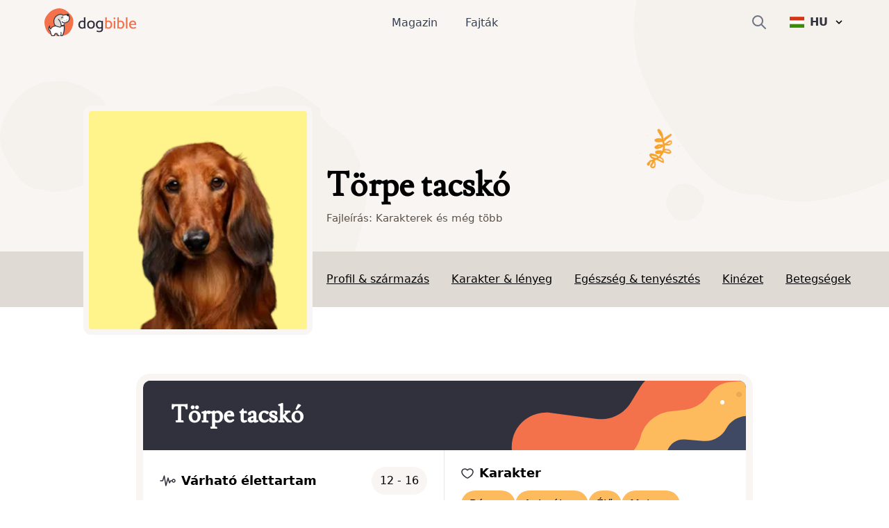

--- FILE ---
content_type: text/html; charset=utf-8
request_url: https://www.dogbible.com/hu/kutyafajtak/torpe-tacsko
body_size: 51473
content:
<!doctype html>
<html data-n-head-ssr lang="hu" data-n-head="%7B%22lang%22:%7B%22ssr%22:%22hu%22%7D%7D">
  <head>
    <title>Törpe tacskó: Karakter és viselkedés - Kutyafajták képei - dogbible</title><meta data-n-head="ssr" name="viewport" content="width=device-width,initial-scale=1"><meta data-n-head="ssr" data-hid="og:site_name" property="og:site_name" content="dogbible"><meta data-n-head="ssr" data-hid="apple-mobile-web-app-title" name="apple-mobile-web-app-title" content="dogbible"><meta data-n-head="ssr" data-hid="title" name="title" content="Törpe tacskó: Karakter és viselkedés - Kutyafajták képei"><meta data-n-head="ssr" data-hid="description" name="description" content="Törpe tacskó Fajta leírása képekkel ✓ Jellem és temperamentum ✓ Magasság és súly ✓ Nevelés és gondozás ✓ Ár és tenyésztés - dogbible kutyamagazin"><meta data-n-head="ssr" data-hid="keywords" name="keywords" content=""><meta data-n-head="ssr" data-hid="og:url" property="og:url" content="https://www.dogbible.com/hu/kutyafajtak/torpe-tacsko"><meta data-n-head="ssr" data-hid="og:title" property="og:title" content="Törpe tacskó: Karakter és viselkedés - Kutyafajták képei"><meta data-n-head="ssr" data-hid="og:image" property="og:image" content="https://www.dogbible.com/i/hu/tacsko-hosszuszoru.png"><meta data-n-head="ssr" data-hid="og:description" property="og:description" content="Törpe tacskó Fajta leírása képekkel ✓ Jellem és temperamentum ✓ Magasság és súly ✓ Nevelés és gondozás ✓ Ár és tenyésztés - dogbible kutyamagazin"><meta data-n-head="ssr" data-hid="og:type" property="og:type" content="website"><meta data-n-head="ssr" data-hid="robots" name="robots" content="index,follow"><link data-n-head="ssr" rel="icon" type="image/x-icon" href="https://www.dogbible.com/media/favicon/favicon-96x96.png"><link data-n-head="ssr" rel="shortcut icon" href="https://www.dogbible.com/media/favicon/favicon-96x96.png"><link data-n-head="ssr" rel="alternate" type="application/rss+xml" title="RSS" href="https://www.dogbible.com/feed/hu/rss"><link data-n-head="ssr" rel="alternate" href="https://www.dogbible.com/de/hunderassen/zwergdackel" hreflang="de"><link data-n-head="ssr" rel="alternate" href="https://www.dogbible.com/en/breeds/miniature-dachshund" hreflang="x-default"><link data-n-head="ssr" rel="alternate" href="https://www.dogbible.com/en/breeds/miniature-dachshund" hreflang="en"><link data-n-head="ssr" rel="alternate" href="https://www.dogbible.com/es/razas-perros/teckel-miniatura" hreflang="es"><link data-n-head="ssr" rel="alternate" href="https://www.dogbible.com/hu/kutyafajtak/torpe-tacsko" hreflang="hu"><link data-n-head="ssr" rel="alternate" href="https://www.dogbible.com/fr/races-chiens/teckel-nain" hreflang="fr"><link data-n-head="ssr" rel="canonical" href="https://www.dogbible.com/hu/kutyafajtak/torpe-tacsko"><link data-n-head="ssr" rel="preload" as="image" href="/app/img/hero_general_bg.cc7627f.png"><script data-n-head="ssr" data-hid="gtm-script">window._gtm_init||(window._gtm_init=1,function(t,e,n,o,a){t[n]=1==t[n]||"yes"==e[n]||1==e[n]||1==e.msDoNotTrack||t[o]&&t[o][a]&&t[o][a]()?1:0}(window,navigator,"doNotTrack","external","msTrackingProtectionEnabled"),function(o,a,i,r,g){o[g]={},o._gtm_inject=function(t){var e,n;o.doNotTrack||o[g][t]||(o[g][t]=1,o[r]=o[r]||[],o[r].push({"gtm.start":(new Date).getTime(),event:"gtm.js"}),e=a.getElementsByTagName(i)[0],(n=a.createElement(i)).defer=!0,n.src="https://www.googletagmanager.com/gtm.js?id="+t,e.parentNode.insertBefore(n,e))},o._gtm_inject("GTM-PK4HSFX")}(window,document,"script","dataLayer","_gtm_ids"))</script><script data-n-head="ssr" data-hid="nuxt-jsonld--16aed41e" type="application/ld+json">[{"@context":"https://schema.org","@graph":[{"@type":"BreadcrumbList","itemListElement":[{"@type":"ListItem","position":1,"item":{"@id":"https://www.dogbible.com/hu/kutyafajtak","name":"Fajtàk"}},{"@type":"ListItem","position":2,"item":{"@id":"https://www.dogbible.com/hu/kutyafajtak/torpe-tacsko","name":"Törpe tacskó"}}]},{},{"@type":"Article","publisher":{"@type":"Organization","name":"dogbible","url":"https://www.dogbible.com","logo":{"@type":"ImageObject","url":"https://www.dogbible.com/media/ci/dogbible_mobile.svg"}},"author":[{"@type":"Person","name":"Sissi Brandauer","image":{"@type":"ImageObject","url":"https://www.dogbible.com/i/hu/sissi-junk-and-loki.jpg","width":834,"height":834}}],"headline":"Törpe tacskó","url":"https://www.dogbible.com/hu/kutyafajtak/torpe-tacsko","datePublished":"2020-04-01T14:00:17+00:00","dateModified":"2023-04-05T10:37:16+00:00","image":{"@type":"ImageObject","url":"https://www.dogbible.com/i/hu/tacsko-hosszuszoru.png","width":2000,"height":1200},"description":"&lt;h3&gt;Mi a tacskó eredete?&lt;/h3&gt;\r\n\r\n&lt;p&gt;A tacskó a középkor óta ismert, és Németországból származik. Nevezik tacskónak vagy tacskónak is, és a Brackenből származik. A különböző brackenekből (vadászkutyákból) folyamatosan tenyésztettek olyan kutyákat, amelyek különösen alkalmasak voltak a föld alatti vadászatra. Ezekből az úgynevezett alacsony futású állatokból alakult ki a tacskó, amelyet az egyik legsokoldalúbb vadászkutyafajtának tartanak. Az első tacskóklubot már 1888-ban megalapították a tenyésztők, akik összefogtak, hogy közös standardot találjanak. A tacskót évtizedek óta három különböző méretben, nevezetesen tacskó, miniatűr tacskó és nyúl tacskó, valamint három különböző szőrváltozatban (hosszúszőrű, rövidszőrű, durva szőrű) tenyésztik.&lt;/p&gt;\r\n\r\n&lt;h3&gt;Melyek a törpe tacskó fajtatulajdonságai?&lt;/h3&gt;\r\n\r\n&lt;p&gt;A miniatűr tacskó az FCI által elismert német kutyafajta. A négyes csoportba és az egyes szekcióba sorolt, a munkatesztes tacskókhoz tartozik (148. sz. standard).&lt;/p&gt;\r\n","mainEntityOfPage":{"@type":"WebPage","@id":"https://www.dogbible.com"}}]}]</script><link rel="preload" href="/app/d914f81.js" as="script"><link rel="preload" href="/app/2bcaf0e.js" as="script"><link rel="preload" href="/app/55bb560.js" as="script"><link rel="preload" href="/app/d6e53fd.js" as="script"><link rel="preload" href="/app/914e117.js" as="script"><link rel="preload" href="/app/bcd8524.js" as="script"><link rel="preload" href="/app/e3ec3fc.js" as="script"><style data-vue-ssr-id="b0f7095a:0 08fe4348:0 98fd4526:0 2ec07acc:0 43b0abde:0 1a2e2098:0 537bd8f8:0 6bcaaf8d:0 1d86101a:0 23f5bacc:0 778f84af:0">/*! tailwindcss v3.2.4 | MIT License | https://tailwindcss.com*/*,::after,::before{box-sizing:border-box;border-width:0;border-style:solid;border-color:#e5e7eb}::after,::before{--tw-content:''}html{line-height:1.5;-webkit-text-size-adjust:100%;-moz-tab-size:4;-o-tab-size:4;tab-size:4;font-family:ui-sans-serif,system-ui,-apple-system,BlinkMacSystemFont,"Segoe UI",Roboto,"Helvetica Neue",Arial,"Noto Sans",sans-serif,"Apple Color Emoji","Segoe UI Emoji","Segoe UI Symbol","Noto Color Emoji";font-feature-settings:normal}body{margin:0;line-height:inherit}hr{height:0;color:inherit;border-top-width:1px}abbr:where([title]){-webkit-text-decoration:underline dotted;text-decoration:underline dotted}h1,h2,h3,h4,h5,h6{font-size:inherit;font-weight:inherit}a{color:inherit;text-decoration:inherit}b,strong{font-weight:bolder}code,kbd,pre,samp{font-family:ui-monospace,SFMono-Regular,Menlo,Monaco,Consolas,"Liberation Mono","Courier New",monospace;font-size:1em}small{font-size:80%}sub,sup{font-size:75%;line-height:0;position:relative;vertical-align:baseline}sub{bottom:-.25em}sup{top:-.5em}table{text-indent:0;border-color:inherit;border-collapse:collapse}button,input,optgroup,select,textarea{font-family:inherit;font-size:100%;font-weight:inherit;line-height:inherit;color:inherit;margin:0;padding:0}button,select{text-transform:none}[type=button],[type=reset],[type=submit],button{-webkit-appearance:button;background-color:transparent;background-image:none}:-moz-focusring{outline:auto}:-moz-ui-invalid{box-shadow:none}progress{vertical-align:baseline}::-webkit-inner-spin-button,::-webkit-outer-spin-button{height:auto}[type=search]{-webkit-appearance:textfield;outline-offset:-2px}::-webkit-search-decoration{-webkit-appearance:none}::-webkit-file-upload-button{-webkit-appearance:button;font:inherit}summary{display:list-item}blockquote,dd,dl,figure,h1,h2,h3,h4,h5,h6,hr,p,pre{margin:0}fieldset{margin:0;padding:0}legend{padding:0}menu,ol,ul{list-style:none;margin:0;padding:0}textarea{resize:vertical}input::-moz-placeholder,textarea::-moz-placeholder{opacity:1;color:#9ca3af}input::placeholder,textarea::placeholder{opacity:1;color:#9ca3af}[role=button],button{cursor:pointer}:disabled{cursor:default}audio,canvas,embed,iframe,img,object,svg,video{display:block;vertical-align:middle}img,video{max-width:100%;height:auto}[hidden]{display:none}*,::after,::before{--tw-border-spacing-x:0;--tw-border-spacing-y:0;--tw-translate-x:0;--tw-translate-y:0;--tw-rotate:0;--tw-skew-x:0;--tw-skew-y:0;--tw-scale-x:1;--tw-scale-y:1;--tw-scroll-snap-strictness:proximity;--tw-ring-offset-width:0px;--tw-ring-offset-color:#fff;--tw-ring-color:rgb(59 130 246 / 0.5);--tw-ring-offset-shadow:0 0 #0000;--tw-ring-shadow:0 0 #0000;--tw-shadow:0 0 #0000;--tw-shadow-colored:0 0 #0000}::backdrop{--tw-border-spacing-x:0;--tw-border-spacing-y:0;--tw-translate-x:0;--tw-translate-y:0;--tw-rotate:0;--tw-skew-x:0;--tw-skew-y:0;--tw-scale-x:1;--tw-scale-y:1;--tw-scroll-snap-strictness:proximity;--tw-ring-offset-width:0px;--tw-ring-offset-color:#fff;--tw-ring-color:rgb(59 130 246 / 0.5);--tw-ring-offset-shadow:0 0 #0000;--tw-ring-shadow:0 0 #0000;--tw-shadow:0 0 #0000;--tw-shadow-colored:0 0 #0000}.container{width:100%;padding-right:1rem;padding-left:1rem}@media (min-width:640px){.container{max-width:640px;padding-right:2rem;padding-left:2rem}}@media (min-width:768px){.container{max-width:768px}}@media (min-width:1024px){.container{max-width:1024px;padding-right:4rem;padding-left:4rem}}@media (min-width:1200px){.container{max-width:1200px;padding-right:5rem;padding-left:5rem}}@media (min-width:1536px){.container{max-width:1536px;padding-right:6rem;padding-left:6rem}}.sr-only{position:absolute;width:1px;height:1px;padding:0;margin:-1px;overflow:hidden;clip:rect(0,0,0,0);white-space:nowrap;border-width:0}.static{position:static}.fixed{position:fixed}.absolute{position:absolute}.relative{position:relative}.inset-x-0{left:0;right:0}.bottom-0{bottom:0}.left-0{left:0}.right-0{right:0}.top-1\/2{top:50%}.left-1\/2{left:50%}.top-0{top:0}.-right-4{right:-1rem}.top-2{top:.5rem}.top-\[60px\]{top:60px}.right-6{right:1.5rem}.left-\[4rem\]{left:4rem}.right-\[4rem\]{right:4rem}.top-\[21px\]{top:21px}.left-\[44\%\]{left:44%}.z-\[999\]{z-index:999}.z-10{z-index:10}.z-\[9999\]{z-index:9999}.z-\[50\]{z-index:50}.z-30{z-index:30}.z-20{z-index:20}.col-span-2{grid-column:span 2/span 2}.col-span-1{grid-column:span 1/span 1}.row-span-1{grid-row:span 1/span 1}.row-span-2{grid-row:span 2/span 2}.m-auto{margin:auto}.mx-auto{margin-left:auto;margin-right:auto}.-my-2{margin-top:-.5rem;margin-bottom:-.5rem}.my-10{margin-top:2.5rem;margin-bottom:2.5rem}.my-5{margin-top:1.25rem;margin-bottom:1.25rem}.my-4{margin-top:1rem;margin-bottom:1rem}.\!my-10{margin-top:2.5rem!important;margin-bottom:2.5rem!important}.mx-8{margin-left:2rem;margin-right:2rem}.my-12{margin-top:3rem;margin-bottom:3rem}.my-6{margin-top:1.5rem;margin-bottom:1.5rem}.mx-4{margin-left:1rem;margin-right:1rem}.my-1{margin-top:.25rem;margin-bottom:.25rem}.my-2{margin-top:.5rem;margin-bottom:.5rem}.-mx-4{margin-left:-1rem;margin-right:-1rem}.my-8{margin-top:2rem;margin-bottom:2rem}.mx-12{margin-left:3rem;margin-right:3rem}.\!my-20{margin-top:5rem!important;margin-bottom:5rem!important}.\!my-12{margin-top:3rem!important;margin-bottom:3rem!important}.ml-\[-1rem\]{margin-left:-1rem}.mr-2{margin-right:.5rem}.mb-4{margin-bottom:1rem}.mt-12{margin-top:3rem}.mt-4{margin-top:1rem}.mt-2{margin-top:.5rem}.-mr-2{margin-right:-.5rem}.mt-6{margin-top:1.5rem}.ml-4{margin-left:1rem}.mb-3{margin-bottom:.75rem}.mt-1{margin-top:.25rem}.mb-10{margin-bottom:2.5rem}.mr-3{margin-right:.75rem}.mt-3{margin-top:.75rem}.mt-10{margin-top:2.5rem}.-mr-4{margin-right:-1rem}.mr-4{margin-right:1rem}.mt-8{margin-top:2rem}.-ml-6{margin-left:-1.5rem}.mb-12{margin-bottom:3rem}.mr-0{margin-right:0}.-ml-2{margin-left:-.5rem}.mb-8{margin-bottom:2rem}.mb-24{margin-bottom:6rem}.-mt-16{margin-top:-4rem}.mr-8{margin-right:2rem}.mt-20{margin-top:5rem}.ml-2{margin-left:.5rem}.mt-9{margin-top:2.25rem}.ml-\[20px\]{margin-left:20px}.-ml-\[40px\]{margin-left:-40px}.mt-16{margin-top:4rem}.mt-0{margin-top:0}.ml-\[15px\]{margin-left:15px}.-ml-\[30px\]{margin-left:-30px}.-mt-20{margin-top:-5rem}.mt-28{margin-top:7rem}.ml-6{margin-left:1.5rem}.mb-1{margin-bottom:.25rem}.mr-1{margin-right:.25rem}.mb-6{margin-bottom:1.5rem}.mt-\[2px\]{margin-top:2px}.mb-5{margin-bottom:1.25rem}.mb-2{margin-bottom:.5rem}.mt-\[-60px\]{margin-top:-60px}.mt-32{margin-top:8rem}.-mt-8{margin-top:-2rem}.mt-5{margin-top:1.25rem}.\!mt-12{margin-top:3rem!important}.mt-\[50px\]{margin-top:50px}.block{display:block}.inline-block{display:inline-block}.flex{display:flex}.inline-flex{display:inline-flex}.table{display:table}.table-cell{display:table-cell}.grid{display:grid}.hidden{display:none}.aspect-square{aspect-ratio:1/1}.h-\[40px\]{height:40px}.h-\[100px\]{height:100px}.h-\[44px\]{height:44px}.h-16{height:4rem}.h-8{height:2rem}.h-6{height:1.5rem}.h-4{height:1rem}.h-12{height:3rem}.h-\[30px\]{height:30px}.h-\[50px\]{height:50px}.h-\[80px\]{height:80px}.h-\[4px\]{height:4px}.h-\[12px\]{height:12px}.h-\[35px\]{height:35px}.h-\[43px\]{height:43px}.h-\[51px\]{height:51px}.h-10{height:2.5rem}.h-5{height:1.25rem}.h-\[200px\]{height:200px}.h-20{height:5rem}.h-full{height:100%}.h-\[130px\]{height:130px}.h-32{height:8rem}.h-\[160px\]{height:160px}.h-\[170px\]{height:170px}.h-\[100\]{height:100}.h-\[300px\]{height:300px}.h-3{height:.75rem}.h-\[45px\]{height:45px}.h-\[180px\]{height:180px}.max-h-0{max-height:0}.max-h-\[100px\]{max-height:100px}.max-h-\[150px\]{max-height:150px}.max-h-\[400px\]{max-height:400px}.max-h-full{max-height:100%}.max-h-\[500px\]{max-height:500px}.max-h-96{max-height:24rem}.max-h-60{max-height:15rem}.min-h-\[80px\]{min-height:80px}.min-h-\[250px\]{min-height:250px}.min-h-\[300px\]{min-height:300px}.min-h-screen{min-height:100vh}.w-full{width:100%}.w-auto{width:auto}.w-6{width:1.5rem}.w-4{width:1rem}.w-16{width:4rem}.w-40{width:10rem}.w-\[30px\]{width:30px}.w-\[50px\]{width:50px}.w-\[80px\]{width:80px}.w-\[80\%\]{width:80%}.w-0{width:0}.w-\[12px\]{width:12px}.w-8{width:2rem}.w-10\/12{width:83.333333%}.w-5{width:1.25rem}.w-\[200px\]{width:200px}.w-\[120px\]{width:120px}.w-\[100px\]{width:100px}.w-32{width:8rem}.w-\[170px\]{width:170px}.w-\[100\]{width:100}.w-80{width:20rem}.w-20{width:5rem}.w-3{width:.75rem}.w-12{width:3rem}.w-\[45px\]{width:45px}.min-w-\[160px\]{min-width:160px}.min-w-\[20px\]{min-width:20px}.min-w-\[180vw\]{min-width:180vw}.min-w-full{min-width:100%}.min-w-\[120px\]{min-width:120px}.max-w-full{max-width:100%}.max-w-\[400px\]{max-width:400px}.flex-1{flex:1 1 0%}.flex-shrink-0{flex-shrink:0}.origin-top-right{transform-origin:top right}.-translate-y-1\/2{--tw-translate-y:-50%;transform:translate(var(--tw-translate-x),var(--tw-translate-y)) rotate(var(--tw-rotate)) skewX(var(--tw-skew-x)) skewY(var(--tw-skew-y)) scaleX(var(--tw-scale-x)) scaleY(var(--tw-scale-y))}.-translate-x-\[40\%\]{--tw-translate-x:-40%;transform:translate(var(--tw-translate-x),var(--tw-translate-y)) rotate(var(--tw-rotate)) skewX(var(--tw-skew-x)) skewY(var(--tw-skew-y)) scaleX(var(--tw-scale-x)) scaleY(var(--tw-scale-y))}.translate-x-6{--tw-translate-x:1.5rem;transform:translate(var(--tw-translate-x),var(--tw-translate-y)) rotate(var(--tw-rotate)) skewX(var(--tw-skew-x)) skewY(var(--tw-skew-y)) scaleX(var(--tw-scale-x)) scaleY(var(--tw-scale-y))}.transform{transform:translate(var(--tw-translate-x),var(--tw-translate-y)) rotate(var(--tw-rotate)) skewX(var(--tw-skew-x)) skewY(var(--tw-skew-y)) scaleX(var(--tw-scale-x)) scaleY(var(--tw-scale-y))}.cursor-pointer{cursor:pointer}.snap-x{scroll-snap-type:x var(--tw-scroll-snap-strictness)}.snap-mandatory{--tw-scroll-snap-strictness:mandatory}.snap-center{scroll-snap-align:center}.auto-cols-auto{grid-auto-columns:auto}.grid-cols-2{grid-template-columns:repeat(2,minmax(0,1fr))}.grid-cols-1{grid-template-columns:repeat(1,minmax(0,1fr))}.grid-cols-3{grid-template-columns:repeat(3,minmax(0,1fr))}.grid-rows-2{grid-template-rows:repeat(2,minmax(0,1fr))}.grid-rows-3{grid-template-rows:repeat(3,minmax(0,1fr))}.flex-col{flex-direction:column}.flex-wrap{flex-wrap:wrap}.items-start{align-items:flex-start}.items-end{align-items:flex-end}.items-center{align-items:center}.justify-start{justify-content:flex-start}.justify-end{justify-content:flex-end}.justify-center{justify-content:center}.justify-between{justify-content:space-between}.gap-8{gap:2rem}.gap-1{gap:.25rem}.gap-2{gap:.5rem}.gap-10{gap:2.5rem}.gap-4{gap:1rem}.gap-6{gap:1.5rem}.gap-3{gap:.75rem}.gap-y-8{row-gap:2rem}.space-y-4>:not([hidden])~:not([hidden]){--tw-space-y-reverse:0;margin-top:calc(1rem * calc(1 - var(--tw-space-y-reverse)));margin-bottom:calc(1rem * var(--tw-space-y-reverse))}.space-x-6>:not([hidden])~:not([hidden]){--tw-space-x-reverse:0;margin-right:calc(1.5rem * var(--tw-space-x-reverse));margin-left:calc(1.5rem * calc(1 - var(--tw-space-x-reverse)))}.space-x-10>:not([hidden])~:not([hidden]){--tw-space-x-reverse:0;margin-right:calc(2.5rem * var(--tw-space-x-reverse));margin-left:calc(2.5rem * calc(1 - var(--tw-space-x-reverse)))}.space-y-3>:not([hidden])~:not([hidden]){--tw-space-y-reverse:0;margin-top:calc(.75rem * calc(1 - var(--tw-space-y-reverse)));margin-bottom:calc(.75rem * var(--tw-space-y-reverse))}.self-start{align-self:flex-start}.self-center{align-self:center}.overflow-hidden{overflow:hidden}.overflow-scroll{overflow:scroll}.overflow-y-hidden{overflow-y:hidden}.overflow-x-scroll{overflow-x:scroll}.whitespace-nowrap{white-space:nowrap}.break-words{overflow-wrap:break-word}.rounded-\[4px\]{border-radius:4px}.rounded-full{border-radius:9999px}.rounded{border-radius:.25rem}.rounded-md{border-radius:.375rem}.rounded-xl{border-radius:.75rem}.rounded-\[20px\]{border-radius:20px}.rounded-\[12px\]{border-radius:12px}.rounded-lg{border-radius:.5rem}.rounded-2xl{border-radius:1rem}.border{border-width:1px}.border-2{border-width:2px}.border-\[10px\]{border-width:10px}.border-8{border-width:8px}.border-b{border-bottom-width:1px}.border-b-2{border-bottom-width:2px}.border-t{border-top-width:1px}.border-r{border-right-width:1px}.border-none{border-style:none}.border-\[\#7E6262\]{--tw-border-opacity:1;border-color:rgb(126 98 98 / var(--tw-border-opacity))}.border-gray-200{--tw-border-opacity:1;border-color:rgb(229 231 235 / var(--tw-border-opacity))}.border-primary{--tw-border-opacity:1;border-color:rgb(243 114 76 / var(--tw-border-opacity))}.border-black{--tw-border-opacity:1;border-color:rgb(0 0 0 / var(--tw-border-opacity))}.border-background{--tw-border-opacity:1;border-color:rgb(248 245 243 / var(--tw-border-opacity))}.border-brown-light{--tw-border-opacity:1;border-color:rgb(224 218 213 / var(--tw-border-opacity))}.border-light-gray{--tw-border-opacity:1;border-color:rgb(224 218 213 / var(--tw-border-opacity))}.border-gray-400{--tw-border-opacity:1;border-color:rgb(156 163 175 / var(--tw-border-opacity))}.border-white{--tw-border-opacity:1;border-color:rgb(255 255 255 / var(--tw-border-opacity))}.border-transparent{border-color:transparent}.bg-\[\#EFEBDE\]{--tw-bg-opacity:1;background-color:rgb(239 235 222 / var(--tw-bg-opacity))}.bg-\[\#604444\]{--tw-bg-opacity:1;background-color:rgb(96 68 68 / var(--tw-bg-opacity))}.bg-primary{--tw-bg-opacity:1;background-color:rgb(243 114 76 / var(--tw-bg-opacity))}.bg-white{--tw-bg-opacity:1;background-color:rgb(255 255 255 / var(--tw-bg-opacity))}.bg-transparent{background-color:transparent}.bg-background{--tw-bg-opacity:1;background-color:rgb(248 245 243 / var(--tw-bg-opacity))}.bg-black{--tw-bg-opacity:1;background-color:rgb(0 0 0 / var(--tw-bg-opacity))}.bg-gray-800{--tw-bg-opacity:1;background-color:rgb(31 41 55 / var(--tw-bg-opacity))}.bg-dark-blue{--tw-bg-opacity:1;background-color:rgb(48 49 61 / var(--tw-bg-opacity))}.bg-av-yellow{--tw-bg-opacity:1;background-color:rgb(253 187 94 / var(--tw-bg-opacity))}.bg-brown-light{--tw-bg-opacity:1;background-color:rgb(224 218 213 / var(--tw-bg-opacity))}.bg-gray-300{--tw-bg-opacity:1;background-color:rgb(209 213 219 / var(--tw-bg-opacity))}.bg-av-yellow-light{--tw-bg-opacity:1;background-color:rgb(255 243 139 / var(--tw-bg-opacity))}.bg-av-green{--tw-bg-opacity:1;background-color:rgb(116 235 197 / var(--tw-bg-opacity))}.bg-av-blue{--tw-bg-opacity:1;background-color:rgb(76 157 243 / var(--tw-bg-opacity))}.bg-av-blue-light{--tw-bg-opacity:1;background-color:rgb(136 218 249 / var(--tw-bg-opacity))}.bg-av-pink{--tw-bg-opacity:1;background-color:rgb(235 116 125 / var(--tw-bg-opacity))}.bg-av-indigo{--tw-bg-opacity:1;background-color:rgb(140 116 235 / var(--tw-bg-opacity))}.bg-gray-200{--tw-bg-opacity:1;background-color:rgb(229 231 235 / var(--tw-bg-opacity))}.bg-gray-400{--tw-bg-opacity:1;background-color:rgb(156 163 175 / var(--tw-bg-opacity))}.bg-opacity-95{--tw-bg-opacity:0.95}.bg-gradient-to-t{background-image:linear-gradient(to top,var(--tw-gradient-stops))}.from-black{--tw-gradient-from:#000;--tw-gradient-to:rgb(0 0 0 / 0);--tw-gradient-stops:var(--tw-gradient-from),var(--tw-gradient-to)}.bg-cover{background-size:cover}.bg-right{background-position:right}.bg-bottom{background-position:bottom}.bg-center{background-position:center}.bg-top{background-position:top}.bg-no-repeat{background-repeat:no-repeat}.fill-current{fill:currentColor}.object-contain{-o-object-fit:contain;object-fit:contain}.\!object-contain{-o-object-fit:contain!important;object-fit:contain!important}.object-cover{-o-object-fit:cover;object-fit:cover}.object-bottom{-o-object-position:bottom;object-position:bottom}.object-top{-o-object-position:top;object-position:top}.p-1{padding:.25rem}.p-2{padding:.5rem}.p-3{padding:.75rem}.p-8{padding:2rem}.p-6{padding:1.5rem}.p-10{padding:2.5rem}.p-4{padding:1rem}.py-2{padding-top:.5rem;padding-bottom:.5rem}.px-8{padding-left:2rem;padding-right:2rem}.px-3{padding-left:.75rem;padding-right:.75rem}.py-1{padding-top:.25rem;padding-bottom:.25rem}.px-4{padding-left:1rem;padding-right:1rem}.py-6{padding-top:1.5rem;padding-bottom:1.5rem}.py-3{padding-top:.75rem;padding-bottom:.75rem}.px-2{padding-left:.5rem;padding-right:.5rem}.px-5{padding-left:1.25rem;padding-right:1.25rem}.py-4{padding-top:1rem;padding-bottom:1rem}.py-12{padding-top:3rem;padding-bottom:3rem}.py-8{padding-top:2rem;padding-bottom:2rem}.px-6{padding-left:1.5rem;padding-right:1.5rem}.px-10{padding-left:2.5rem;padding-right:2.5rem}.px-12{padding-left:3rem;padding-right:3rem}.px-0{padding-left:0;padding-right:0}.py-20{padding-top:5rem;padding-bottom:5rem}.py-60{padding-top:15rem;padding-bottom:15rem}.py-10{padding-top:2.5rem;padding-bottom:2.5rem}.pb-1{padding-bottom:.25rem}.pb-4{padding-bottom:1rem}.pb-12{padding-bottom:3rem}.pt-8{padding-top:2rem}.pt-12{padding-top:3rem}.pr-8{padding-right:2rem}.pb-8{padding-bottom:2rem}.pb-5{padding-bottom:1.25rem}.pt-3{padding-top:.75rem}.pb-10{padding-bottom:2.5rem}.pt-0{padding-top:0}.\!pr-0{padding-right:0!important}.pr-4{padding-right:1rem}.pl-4{padding-left:1rem}.pt-2{padding-top:.5rem}.pl-12{padding-left:3rem}.pt-36{padding-top:9rem}.pb-24{padding-bottom:6rem}.pt-24{padding-top:6rem}.pt-20{padding-top:5rem}.pl-5{padding-left:1.25rem}.pl-0{padding-left:0}.pl-6{padding-left:1.5rem}.pr-16{padding-right:4rem}.pt-10{padding-top:2.5rem}.pr-0{padding-right:0}.pb-6{padding-bottom:1.5rem}.pb-20{padding-bottom:5rem}.pl-8{padding-left:2rem}.pt-1{padding-top:.25rem}.text-left{text-align:left}.text-center{text-align:center}.text-right{text-align:right}.font-\[Montserrat\]{font-family:Montserrat}.font-title{font-family:Lusitana,serif}.font-sans{font-family:ui-sans-serif,system-ui,-apple-system,BlinkMacSystemFont,"Segoe UI",Roboto,"Helvetica Neue",Arial,"Noto Sans",sans-serif,"Apple Color Emoji","Segoe UI Emoji","Segoe UI Symbol","Noto Color Emoji"}.text-\[16px\]{font-size:16px}.text-\[10px\]{font-size:10px}.text-xs{font-size:.75rem;line-height:1rem}.text-sm{font-size:.875rem;line-height:1.25rem}.text-3xl{font-size:1.875rem;line-height:2.25rem}.text-xl{font-size:1.25rem;line-height:1.75rem}.text-lg{font-size:1.125rem;line-height:1.75rem}.text-base{font-size:1rem;line-height:1.6875rem}.text-2xl{font-size:1.5rem;line-height:2rem}.text-h4{font-size:1.125rem;line-height:1.125rem}.text-15{font-size:15px}.text-h3{font-size:1.5rem;line-height:2.2rem}.text-4xl{font-size:2.25rem;line-height:2.5rem}.text-h2{font-size:2.1875rem;line-height:2.5rem}.text-5xl{font-size:3rem;line-height:1}.\!text-xs{font-size:.75rem!important;line-height:1rem!important}.text-20{font-size:20px}.text-h1{font-size:2.5rem;line-height:3.2425rem}.font-semibold{font-weight:600}.font-extrabold{font-weight:800}.font-medium{font-weight:500}.font-bold{font-weight:700}.font-light{font-weight:300}.font-normal{font-weight:400}.uppercase{text-transform:uppercase}.italic{font-style:italic}.leading-\[1rem\]{line-height:1rem}.leading-\[16px\]{line-height:16px}.\!leading-snug{line-height:1.375!important}.tracking-wider{letter-spacing:.05em}.text-\[\#7E6262\]{--tw-text-opacity:1;color:rgb(126 98 98 / var(--tw-text-opacity))}.text-\[\#604444\]{--tw-text-opacity:1;color:rgb(96 68 68 / var(--tw-text-opacity))}.text-white{--tw-text-opacity:1;color:rgb(255 255 255 / var(--tw-text-opacity))}.text-primary{--tw-text-opacity:1;color:rgb(243 114 76 / var(--tw-text-opacity))}.text-gray-400{--tw-text-opacity:1;color:rgb(156 163 175 / var(--tw-text-opacity))}.text-gray-500{--tw-text-opacity:1;color:rgb(107 114 128 / var(--tw-text-opacity))}.text-dark-blue{--tw-text-opacity:1;color:rgb(48 49 61 / var(--tw-text-opacity))}.text-black{--tw-text-opacity:1;color:rgb(0 0 0 / var(--tw-text-opacity))}.text-gray-700{--tw-text-opacity:1;color:rgb(55 65 81 / var(--tw-text-opacity))}.text-brown{--tw-text-opacity:1;color:rgb(92 82 73 / var(--tw-text-opacity))}.text-gray-600{--tw-text-opacity:1;color:rgb(75 85 99 / var(--tw-text-opacity))}.text-brown-light{--tw-text-opacity:1;color:rgb(224 218 213 / var(--tw-text-opacity))}.text-\[\#7f7266\]{--tw-text-opacity:1;color:rgb(127 114 102 / var(--tw-text-opacity))}.underline{text-decoration-line:underline}.opacity-80{opacity:.8}.opacity-70{opacity:.7}.opacity-100{opacity:1}.shadow-lg{--tw-shadow:0 10px 15px -3px rgb(0 0 0 / 0.1),0 4px 6px -4px rgb(0 0 0 / 0.1);--tw-shadow-colored:0 10px 15px -3px var(--tw-shadow-color),0 4px 6px -4px var(--tw-shadow-color);box-shadow:var(--tw-ring-offset-shadow,0 0 #0000),var(--tw-ring-shadow,0 0 #0000),var(--tw-shadow)}.shadow{--tw-shadow:0 1px 3px 0 rgb(0 0 0 / 0.1),0 1px 2px -1px rgb(0 0 0 / 0.1);--tw-shadow-colored:0 1px 3px 0 var(--tw-shadow-color),0 1px 2px -1px var(--tw-shadow-color);box-shadow:var(--tw-ring-offset-shadow,0 0 #0000),var(--tw-ring-shadow,0 0 #0000),var(--tw-shadow)}.shadow-md{--tw-shadow:0 4px 6px -1px rgb(0 0 0 / 0.1),0 2px 4px -2px rgb(0 0 0 / 0.1);--tw-shadow-colored:0 4px 6px -1px var(--tw-shadow-color),0 2px 4px -2px var(--tw-shadow-color);box-shadow:var(--tw-ring-offset-shadow,0 0 #0000),var(--tw-ring-shadow,0 0 #0000),var(--tw-shadow)}.shadow-xl{--tw-shadow:0 20px 25px -5px rgb(0 0 0 / 0.1),0 8px 10px -6px rgb(0 0 0 / 0.1);--tw-shadow-colored:0 20px 25px -5px var(--tw-shadow-color),0 8px 10px -6px var(--tw-shadow-color);box-shadow:var(--tw-ring-offset-shadow,0 0 #0000),var(--tw-ring-shadow,0 0 #0000),var(--tw-shadow)}.outline{outline-style:solid}.filter{filter:var(--tw-blur) var(--tw-brightness) var(--tw-contrast) var(--tw-grayscale) var(--tw-hue-rotate) var(--tw-invert) var(--tw-saturate) var(--tw-sepia) var(--tw-drop-shadow)}.transition{transition-property:color,background-color,border-color,text-decoration-color,fill,stroke,opacity,box-shadow,transform,filter,-webkit-backdrop-filter;transition-property:color,background-color,border-color,text-decoration-color,fill,stroke,opacity,box-shadow,transform,filter,backdrop-filter;transition-property:color,background-color,border-color,text-decoration-color,fill,stroke,opacity,box-shadow,transform,filter,backdrop-filter,-webkit-backdrop-filter;transition-timing-function:cubic-bezier(.4,0,.2,1);transition-duration:150ms}.transition-all{transition-property:all;transition-timing-function:cubic-bezier(.4,0,.2,1);transition-duration:150ms}.duration-300{transition-duration:.3s}.ease-in-out{transition-timing-function:cubic-bezier(.4,0,.2,1)}.scrollbar-hide{-ms-overflow-style:none;scrollbar-width:none}.scrollbar-hide::-webkit-scrollbar{display:none}.hover\:bg-gray-100:hover{--tw-bg-opacity:1;background-color:rgb(243 244 246 / var(--tw-bg-opacity))}.hover\:bg-background:hover{--tw-bg-opacity:1;background-color:rgb(248 245 243 / var(--tw-bg-opacity))}.hover\:bg-gray-50:hover{--tw-bg-opacity:1;background-color:rgb(249 250 251 / var(--tw-bg-opacity))}.hover\:text-primary:hover{--tw-text-opacity:1;color:rgb(243 114 76 / var(--tw-text-opacity))}.hover\:text-gray-500:hover{--tw-text-opacity:1;color:rgb(107 114 128 / var(--tw-text-opacity))}.hover\:brightness-90:hover{--tw-brightness:brightness(.9);filter:var(--tw-blur) var(--tw-brightness) var(--tw-contrast) var(--tw-grayscale) var(--tw-hue-rotate) var(--tw-invert) var(--tw-saturate) var(--tw-sepia) var(--tw-drop-shadow)}.focus\:outline-none:focus{outline:2px solid transparent;outline-offset:2px}.focus\:ring-2:focus{--tw-ring-offset-shadow:var(--tw-ring-inset) 0 0 0 var(--tw-ring-offset-width) var(--tw-ring-offset-color);--tw-ring-shadow:var(--tw-ring-inset) 0 0 0 calc(2px + var(--tw-ring-offset-width)) var(--tw-ring-color);box-shadow:var(--tw-ring-offset-shadow),var(--tw-ring-shadow),var(--tw-shadow,0 0 #0000)}.focus\:ring-0:focus{--tw-ring-offset-shadow:var(--tw-ring-inset) 0 0 0 var(--tw-ring-offset-width) var(--tw-ring-offset-color);--tw-ring-shadow:var(--tw-ring-inset) 0 0 0 calc(0px + var(--tw-ring-offset-width)) var(--tw-ring-color);box-shadow:var(--tw-ring-offset-shadow),var(--tw-ring-shadow),var(--tw-shadow,0 0 #0000)}.focus\:ring-1:focus{--tw-ring-offset-shadow:var(--tw-ring-inset) 0 0 0 var(--tw-ring-offset-width) var(--tw-ring-offset-color);--tw-ring-shadow:var(--tw-ring-inset) 0 0 0 calc(1px + var(--tw-ring-offset-width)) var(--tw-ring-color);box-shadow:var(--tw-ring-offset-shadow),var(--tw-ring-shadow),var(--tw-shadow,0 0 #0000)}.focus\:ring-inset:focus{--tw-ring-inset:inset}.focus\:ring-indigo-500:focus{--tw-ring-opacity:1;--tw-ring-color:rgb(99 102 241 / var(--tw-ring-opacity))}.focus\:ring-gray-500:focus{--tw-ring-opacity:1;--tw-ring-color:rgb(107 114 128 / var(--tw-ring-opacity))}.focus\:ring-offset-2:focus{--tw-ring-offset-width:2px}.disabled\:opacity-50:disabled{opacity:.5}.group:hover .group-hover\:block{display:block}@media (min-width:640px){.sm\:table-cell{display:table-cell}.sm\:table-row{display:table-row}.sm\:hidden{display:none}.sm\:h-10{height:2.5rem}.sm\:h-\[72px\]{height:72px}.sm\:grid-cols-1{grid-template-columns:repeat(1,minmax(0,1fr))}.sm\:gap-0{gap:0}.sm\:px-6{padding-left:1.5rem;padding-right:1.5rem}.sm\:py-0{padding-top:0;padding-bottom:0}.sm\:pl-12{padding-left:3rem}}@media (min-width:768px){.md\:container{width:100%;padding-right:1rem;padding-left:1rem}@media (min-width:640px){.md\:container{max-width:640px;padding-right:2rem;padding-left:2rem}}@media (min-width:768px){.md\:container{max-width:768px}}@media (min-width:1024px){.md\:container{max-width:1024px;padding-right:4rem;padding-left:4rem}}@media (min-width:1200px){.md\:container{max-width:1200px;padding-right:5rem;padding-left:5rem}}@media (min-width:1536px){.md\:container{max-width:1536px;padding-right:6rem;padding-left:6rem}}.md\:absolute{position:absolute}.md\:right-1\/2{right:50%}.md\:col-span-2{grid-column:span 2/span 2}.md\:col-span-1{grid-column:span 1/span 1}.md\:row-span-1{grid-row:span 1/span 1}.md\:row-span-4{grid-row:span 4/span 4}.md\:my-0{margin-top:0;margin-bottom:0}.md\:mx-0{margin-left:0;margin-right:0}.md\:mx-auto{margin-left:auto;margin-right:auto}.md\:mx-12{margin-left:3rem;margin-right:3rem}.md\:my-20{margin-top:5rem;margin-bottom:5rem}.md\:mx-16{margin-left:4rem;margin-right:4rem}.md\:ml-0{margin-left:0}.md\:mt-3{margin-top:.75rem}.md\:mt-4{margin-top:1rem}.md\:mb-8{margin-bottom:2rem}.md\:mr-0{margin-right:0}.md\:mr-4{margin-right:1rem}.md\:-ml-10{margin-left:-2.5rem}.md\:mt-0{margin-top:0}.md\:-mt-28{margin-top:-7rem}.md\:ml-12{margin-left:3rem}.md\:ml-8{margin-left:2rem}.md\:mb-0{margin-bottom:0}.md\:mr-5{margin-right:1.25rem}.md\:mb-12{margin-bottom:3rem}.md\:mt-16{margin-top:4rem}.md\:mt-20{margin-top:5rem}.md\:mt-12{margin-top:3rem}.md\:mt-8{margin-top:2rem}.md\:mt-28{margin-top:7rem}.md\:block{display:block}.md\:inline{display:inline}.md\:flex{display:flex}.md\:grid{display:grid}.md\:hidden{display:none}.md\:h-\[70px\]{height:70px}.md\:h-\[200px\]{height:200px}.md\:h-\[50px\]{height:50px}.md\:h-\[120px\]{height:120px}.md\:h-\[220px\]{height:220px}.md\:h-\[150px\]{height:150px}.md\:h-auto{height:auto}.md\:max-h-96{max-height:24rem}.md\:min-h-\[120px\]{min-height:120px}.md\:min-h-\[350px\]{min-height:350px}.md\:w-\[50px\]{width:50px}.md\:w-\[120px\]{width:120px}.md\:w-96{width:24rem}.md\:w-9\/12{width:75%}.md\:w-\[220px\]{width:220px}.md\:w-\[150px\]{width:150px}.md\:w-\[300px\]{width:300px}.md\:min-w-0{min-width:0}.md\:flex-1{flex:1 1 0%}.md\:grid-cols-2{grid-template-columns:repeat(2,minmax(0,1fr))}.md\:grid-cols-1{grid-template-columns:repeat(1,minmax(0,1fr))}.md\:grid-cols-3{grid-template-columns:repeat(3,minmax(0,1fr))}.md\:grid-cols-4{grid-template-columns:repeat(4,minmax(0,1fr))}.md\:grid-rows-4{grid-template-rows:repeat(4,minmax(0,1fr))}.md\:grid-rows-1{grid-template-rows:repeat(1,minmax(0,1fr))}.md\:flex-row{flex-direction:row}.md\:flex-wrap{flex-wrap:wrap}.md\:items-start{align-items:flex-start}.md\:justify-start{justify-content:flex-start}.md\:justify-end{justify-content:flex-end}.md\:justify-center{justify-content:center}.md\:gap-2{gap:.5rem}.md\:gap-4{gap:1rem}.md\:gap-8{gap:2rem}.md\:gap-6{gap:1.5rem}.md\:space-x-10>:not([hidden])~:not([hidden]){--tw-space-x-reverse:0;margin-right:calc(2.5rem * var(--tw-space-x-reverse));margin-left:calc(2.5rem * calc(1 - var(--tw-space-x-reverse)))}.md\:overflow-hidden{overflow:hidden}.md\:rounded-xl{border-radius:.75rem}.md\:bg-transparent{background-color:transparent}.md\:py-4{padding-top:1rem;padding-bottom:1rem}.md\:px-4{padding-left:1rem;padding-right:1rem}.md\:px-12{padding-left:3rem;padding-right:3rem}.md\:px-16{padding-left:4rem;padding-right:4rem}.md\:py-10{padding-top:2.5rem;padding-bottom:2.5rem}.md\:py-12{padding-top:3rem;padding-bottom:3rem}.md\:px-8{padding-left:2rem;padding-right:2rem}.md\:py-8{padding-top:2rem;padding-bottom:2rem}.md\:py-0{padding-top:0;padding-bottom:0}.md\:py-32{padding-top:8rem;padding-bottom:8rem}.md\:px-0{padding-left:0;padding-right:0}.md\:pr-4{padding-right:1rem}.md\:pr-0{padding-right:0}.md\:pl-12{padding-left:3rem}.md\:pb-32{padding-bottom:8rem}.md\:pb-24{padding-bottom:6rem}.md\:pt-32{padding-top:8rem}.md\:pt-0{padding-top:0}.md\:pb-10{padding-bottom:2.5rem}.md\:pb-12{padding-bottom:3rem}.md\:pl-4{padding-left:1rem}.md\:text-left{text-align:left}.md\:text-right{text-align:right}.md\:text-\[32px\]{font-size:32px}.md\:text-3xl{font-size:1.875rem;line-height:2.25rem}.md\:text-5xl{font-size:3rem;line-height:1}.md\:text-4xl{font-size:2.25rem;line-height:2.5rem}.md\:font-normal{font-weight:400}.md\:leading-\[2rem\]{line-height:2rem}.md\:shadow-none{--tw-shadow:0 0 #0000;--tw-shadow-colored:0 0 #0000;box-shadow:var(--tw-ring-offset-shadow,0 0 #0000),var(--tw-ring-shadow,0 0 #0000),var(--tw-shadow)}}@media (min-width:1024px){.lg\:container{width:100%;padding-right:1rem;padding-left:1rem}@media (min-width:640px){.lg\:container{max-width:640px;padding-right:2rem;padding-left:2rem}}@media (min-width:768px){.lg\:container{max-width:768px}}@media (min-width:1024px){.lg\:container{max-width:1024px;padding-right:4rem;padding-left:4rem}}@media (min-width:1200px){.lg\:container{max-width:1200px;padding-right:5rem;padding-left:5rem}}@media (min-width:1536px){.lg\:container{max-width:1536px;padding-right:6rem;padding-left:6rem}}.lg\:top-\[120px\]{top:120px}.lg\:right-1\/4{right:25%}.lg\:col-span-2{grid-column:span 2/span 2}.lg\:col-span-3{grid-column:span 3/span 3}.lg\:row-span-2{grid-row:span 2/span 2}.lg\:row-span-5{grid-row:span 5/span 5}.lg\:-mx-12{margin-left:-3rem;margin-right:-3rem}.lg\:mx-auto{margin-left:auto;margin-right:auto}.lg\:mx-28{margin-left:7rem;margin-right:7rem}.lg\:mt-4{margin-top:1rem}.lg\:mr-12{margin-right:3rem}.lg\:mt-0{margin-top:0}.lg\:mb-24{margin-bottom:6rem}.lg\:ml-24{margin-left:6rem}.lg\:mb-8{margin-bottom:2rem}.lg\:mt-8{margin-top:2rem}.lg\:block{display:block}.lg\:flex{display:flex}.lg\:table-cell{display:table-cell}.lg\:hidden{display:none}.lg\:h-\[330px\]{height:330px}.lg\:h-\[500px\]{height:500px}.lg\:h-\[380px\]{height:380px}.lg\:w-0{width:0}.lg\:w-\[330px\]{width:330px}.lg\:w-1\/2{width:50%}.lg\:min-w-\[150px\]{min-width:150px}.lg\:flex-1{flex:1 1 0%}.lg\:grid-cols-3{grid-template-columns:repeat(3,minmax(0,1fr))}.lg\:grid-cols-2{grid-template-columns:repeat(2,minmax(0,1fr))}.lg\:grid-rows-2{grid-template-rows:repeat(2,minmax(0,1fr))}.lg\:flex-row{flex-direction:row}.lg\:items-end{align-items:flex-end}.lg\:items-center{align-items:center}.lg\:justify-end{justify-content:flex-end}.lg\:justify-center{justify-content:center}.lg\:justify-between{justify-content:space-between}.lg\:gap-8{gap:2rem}.lg\:rounded-xl{border-radius:.75rem}.lg\:border-r{border-right-width:1px}.lg\:border-b{border-bottom-width:1px}.lg\:border-none{border-style:none}.lg\:bg-background{--tw-bg-opacity:1;background-color:rgb(248 245 243 / var(--tw-bg-opacity))}.lg\:bg-transparent{background-color:transparent}.lg\:bg-white{--tw-bg-opacity:1;background-color:rgb(255 255 255 / var(--tw-bg-opacity))}.lg\:p-12{padding:3rem}.lg\:px-8{padding-left:2rem;padding-right:2rem}.lg\:py-7{padding-top:1.75rem;padding-bottom:1.75rem}.lg\:px-28{padding-left:7rem;padding-right:7rem}.lg\:px-0{padding-left:0;padding-right:0}.lg\:py-8{padding-top:2rem;padding-bottom:2rem}.lg\:py-16{padding-top:4rem;padding-bottom:4rem}.lg\:pr-0{padding-right:0}.lg\:pb-16{padding-bottom:4rem}.lg\:pt-16{padding-top:4rem}.lg\:pl-24{padding-left:6rem}.lg\:pl-\[430px\]{padding-left:430px}.lg\:pl-10{padding-left:2.5rem}.lg\:pt-40{padding-top:10rem}.lg\:pt-24{padding-top:6rem}.lg\:pl-20{padding-left:5rem}.lg\:pt-0{padding-top:0}.lg\:pl-0{padding-left:0}.lg\:text-center{text-align:center}.lg\:text-right{text-align:right}}@media (min-width:1200px){.xl\:col-span-1{grid-column:span 1/span 1}.xl\:col-span-4{grid-column:span 4/span 4}.xl\:col-span-2{grid-column:span 2/span 2}.xl\:col-span-3{grid-column:span 3/span 3}.xl\:row-span-2{grid-row:span 2/span 2}.xl\:my-0{margin-top:0;margin-bottom:0}.xl\:mt-0{margin-top:0}.xl\:mt-4{margin-top:1rem}.xl\:table-cell{display:table-cell}.xl\:grid{display:grid}.xl\:w-auto{width:auto}.xl\:grid-cols-5{grid-template-columns:repeat(5,minmax(0,1fr))}.xl\:grid-cols-4{grid-template-columns:repeat(4,minmax(0,1fr))}.xl\:grid-cols-3{grid-template-columns:repeat(3,minmax(0,1fr))}.xl\:justify-center{justify-content:center}.xl\:gap-8{gap:2rem}.xl\:pb-60{padding-bottom:15rem}.xl\:pb-24{padding-bottom:6rem}.xl\:pl-52{padding-left:13rem}.xl\:text-center{text-align:center}}@media (min-width:1536px){.\32xl\:grid-cols-4{grid-template-columns:repeat(4,minmax(0,1fr))}}.flag-icon,.flag-icon-background{background-size:contain;background-position:50%;background-repeat:no-repeat}.flag-icon{position:relative;display:inline-block;width:1.33333333em;line-height:1em}.flag-icon:before{content:" "}.flag-icon.flag-icon-squared{width:1em}.flag-icon-at,.flag-icon-at.flag-icon-squared{background-image:url([data-uri])}.flag-icon-de,.flag-icon-de.flag-icon-squared{background-image:url([data-uri])}.flag-icon-gb,.flag-icon-gb.flag-icon-squared{background-image:url([data-uri])}.flag-icon-es,.flag-icon-es.flag-icon-squared{background-image:url(/app/img/es.388b95e.svg)}.flag-icon-fr,.flag-icon-fr.flag-icon-squared{background-image:url([data-uri])}.flag-icon-pt,.flag-icon-pt.flag-icon-squared{background-image:url(/app/img/pt.a7539ec.svg)}.flag-icon-nl,.flag-icon-nl.flag-icon-squared{background-image:url([data-uri])}.flag-icon-it,.flag-icon-it.flag-icon-squared{background-image:url([data-uri])}.flag-icon-eu,.flag-icon-eu.flag-icon-squared{background-image:url(/app/img/eu.bbba49a.svg)}.flag-icon-ch,.flag-icon-ch.flag-icon-squared{background-image:url([data-uri])}.flag-icon-hu,.flag-icon-hu.flag-icon-squared{background-image:url([data-uri])}.flag-icon-cs,.flag-icon-cs.flag-icon-squared{background-image:url([data-uri])}.flag-icon-pl,.flag-icon-pl.flag-icon-squared{background-image:url([data-uri])}body{-webkit-font-smoothing:antialiased}.bg-background-light{background-color:rgba(248,245,243,.55)!important}h1{font-family:Lusitana,serif;font-size:2.5rem;line-height:3.2425rem;font-weight:700}h2{font-family:Lusitana,serif;font-size:2.1875rem;line-height:2.5rem;font-weight:700}h3{font-size:1.5rem;line-height:2.2rem;font-weight:700}h4{font-size:1.125rem;line-height:1.125rem;font-weight:700}.content{word-break:break-word}.content h2,.content h3,.content h4{margin-top:2rem;margin-bottom:1rem;--tw-text-opacity:1;color:rgb(0 0 0 / var(--tw-text-opacity))}.content ul{margin-top:1rem;margin-bottom:1rem;margin-left:1.5rem;list-style-type:disc}.content ul li{margin-top:.75rem}.content ol{margin-top:1rem;margin-bottom:1rem;margin-left:1.5rem;list-style-type:decimal}.content ol li{margin-top:.75rem}.content a{--tw-text-opacity:1;color:rgb(243 114 76 / var(--tw-text-opacity));text-decoration-line:underline}.content p{margin-bottom:.5rem}.content .table-container{border-radius:10px;border:1px solid #e0dad5;overflow-x:scroll;margin:1.5rem 0;scrollbar-width:none;-ms-overflow-style:none}.content .table-container::-webkit-scrollbar{display:none}.content .table-container table th:last-child{border-right:none}.content .table-container table tr:last-child{border-bottom:none}.content .table-container table tr td:last-child{border-right:none}.content .table-container table{table-layout:fixed}@media(min-width:760px){.content .table-container table{table-layout:auto;width:100%}}.content .table-container table th{background:#f8f5f3;padding:25px 8px;color:#30313d;text-align:center;border-bottom:1px solid #e0dad5;border-right:1px solid #e0dad5}.content .table-container table tr{border-bottom:1px solid #e0dad5}.content .table-container table td{border-right:1px solid #e0dad5}@media(max-width:760px){.content .table-container table td{min-width:200px}}.content .table-container table td{padding:20px 8px;color:#5c5249;text-align:center}.video{height:20rem;width:100%}@media(min-width:640px){.grid-table li:nth-of-type(4n+3),.grid-table li:nth-of-type(4n+3)+*{background-color:#fff}.grid-table li:nth-of-type(4n+1),.grid-table li:nth-of-type(4n+1)+*{background-color:rgba(248,245,243,.55)}}@media(max-width:640px){.grid-table li{background-color:#fff}.grid-table li:nth-child(odd){background-color:rgba(248,245,243,.55)}}.blog-big h3:after{content:" ";font-size:10px;width:16%;height:10px;bottom:0;position:absolute;left:42%;border-bottom:1px solid #fff}.content-container{max-width:920px;margin:0 auto;padding-left:1rem;padding-right:1rem}.button{height:3rem}.button-square{height:2rem;width:2rem}.clip-svg{position:absolute;width:0;height:0}.clipped,.poligon{-webkit-clip-path:url(#clip-path);clip-path:url(#clip-path)}.poligon{--tw-bg-opacity:1;background-color:rgb(248 245 243 / var(--tw-bg-opacity));position:relative;width:240px;height:240px;box-sizing:border-box}.poligon picture{position:absolute;top:10px;left:10px}@media (min-width:768px){.poligon{width:230px;height:230px}.poligon picture{top:5px;left:5px}}.flower-title:after,.flower-title:before{content:"";position:absolute;height:53px;width:46px;background-repeat:no-repeat;background-size:contain;overflow:hidden;top:0}@media(max-width:360px){.flower-title:after,.flower-title:before{display:none}}.flower-title:before{left:-80px}@media(max-width:640px){.flower-title:before{left:-50px}}.flower-title:after{right:-80px}@media(max-width:640px){.flower-title:after{right:-50px}}.flower-title--black:before{background-image:url(/app/img/flower_black_l.278edf7.png)}.flower-title--black:after{background-image:url(/app/img/flower_black_r.8ac086b.png)}.flower-title--orange:before{background-image:url(/app/img/flower_orange_l.09c67b1.png)}.flower-title--orange:after{background-image:url(/app/img/flower_orange_r.3709aaf.png)}.sweet-modal{border-radius:.75rem!important}.sweet-modal .sweet-box-actions .sweet-action-close:hover{background:#f3724c!important;color:#fff}.scrollbar-hide::-webkit-scrollbar{display:none}.scrollbar-hide{-ms-overflow-style:none;scrollbar-width:none}button.bg-primary{box-shadow:0 5px 20px rgba(243,114,76,.5)}blockquote{background:#f8f5f3;border-radius:20px;padding:35px 100px;font-weight:700;position:relative;margin:1.5rem 0}blockquote:before{content:"";background-image:url("data:image/svg+xml;charset=utf-8,%3Csvg width='27' height='20' fill='none' xmlns='http://www.w3.org/2000/svg'%3E%3Cpath d='M.75 20v-5.753c0-1.673.322-3.398.965-5.174a23.026 23.026 0 012.549-5.019C5.319 2.458 6.477 1.107 7.738 0l5.174 3.012a30.686 30.686 0 00-2.394 4.98c-.669 1.776-1.004 3.861-1.004 6.255V20H.75zm13.127 0v-5.753c0-1.673.322-3.398.966-5.174a23.028 23.028 0 012.548-5.019C18.446 2.458 19.605 1.107 20.866 0l5.174 3.012a30.677 30.677 0 00-2.394 4.98c-.67 1.776-1.004 3.861-1.004 6.255V20h-8.765z' fill='%23E0DAD5'/%3E%3C/svg%3E");position:absolute;height:20px;background-repeat:no-repeat;width:35px;left:40px}@media(max-width:761px){blockquote:before{left:unset;top:18px}blockquote{padding:50px 10px 25px 25px}}@media only screen and (max-width:359px){.container,.content-container{padding-left:10px!important;padding-right:10px!important}footer a{word-break:break-word}.border-background{border:none!important}.border-background>.content{padding-left:0!important;padding-right:0!important}picture.h-\[170px\].w-\[170px\]{max-width:100%}}lite-youtube{background-color:#000;position:relative;display:block;contain:content;background-position:50%;background-size:cover;cursor:pointer;max-width:720px}lite-youtube:before{content:"";display:block;position:absolute;top:0;background-image:url([data-uri]);background-position:top;background-repeat:repeat-x;height:60px;padding-bottom:50px;width:100%;transition:all .2s cubic-bezier(0,0,.2,1)}lite-youtube:after{content:"";display:block;padding-bottom:56.25%}lite-youtube>iframe{width:100%;height:100%;position:absolute;top:0;left:0;border:0}lite-youtube>.lty-playbtn{width:68px;height:48px;position:absolute;cursor:pointer;transform:translate3d(-50%,-50%,0);top:50%;left:50%;z-index:1;background-color:transparent;background-image:url('data:image/svg+xml;utf8,<svg xmlns="http://www.w3.org/2000/svg" version="1.1" viewBox="0 0 68 48"><path fill="%23f00" fill-opacity="0.8" d="M66.52,7.74c-0.78-2.93-2.49-5.41-5.42-6.19C55.79,.13,34,0,34,0S12.21,.13,6.9,1.55 C3.97,2.33,2.27,4.81,1.48,7.74C0.06,13.05,0,24,0,24s0.06,10.95,1.48,16.26c0.78,2.93,2.49,5.41,5.42,6.19 C12.21,47.87,34,48,34,48s21.79-0.13,27.1-1.55c2.93-0.78,4.64-3.26,5.42-6.19C67.94,34.95,68,24,68,24S67.94,13.05,66.52,7.74z"></path><path d="M 45,24 27,14 27,34" fill="%23fff"></path></svg>');filter:grayscale(100%);transition:filter .1s cubic-bezier(0,0,.2,1);border:none}lite-youtube .lty-playbtn:focus,lite-youtube:hover>.lty-playbtn{filter:none}lite-youtube.lyt-activated{cursor:unset}lite-youtube.lyt-activated:before,lite-youtube.lyt-activated>.lty-playbtn{opacity:0;pointer-events:none}.lyt-visually-hidden{clip:rect(0 0 0 0);-webkit-clip-path:inset(50%);clip-path:inset(50%);height:1px;overflow:hidden;position:absolute;white-space:nowrap;width:1px}@font-face{font-family:Lusitana;font-style:normal;font-weight:400;font-display:swap;src:url(/app/fonts/Lusitana-400-latin1.e1a3cd6.woff2) format("woff2");unicode-range:u+00??,u+0131,u+0152-0153,u+02bb-02bc,u+02c6,u+02da,u+02dc,u+2000-206f,u+2074,u+20ac,u+2122,u+2191,u+2193,u+2212,u+2215,u+feff,u+fffd}.nuxt-progress{position:fixed;top:0;left:0;right:0;height:2px;width:0;opacity:1;transition:width .1s,opacity .4s;background-color:#ff570b;z-index:999999}.nuxt-progress.nuxt-progress-notransition{transition:none}.nuxt-progress-failed{background-color:red}.gallery-overlay[data-v-087775f3]{background-color:rgba(0,0,0,.75)}@media(min-width:1024px){.submenu[data-v-383c1628]{padding-left:430px}}.is-active[data-v-383c1628]{font-weight:700}@media(max-width:500px){.flower[data-v-383c1628]{top:1.2rem}}.single-background[data-v-383c1628]{background-repeat:no-repeat;background-size:cover;background-image:url("data:image/svg+xml;charset=utf-8,%3Csvg width='1424' height='420' fill='none' xmlns='http://www.w3.org/2000/svg'%3E%3Cpath fill-rule='evenodd' clip-rule='evenodd' d='M357.839 443.427a.84.84 0 00-.352.349c-.071-.07-.071-.07-.212-.14.212-.069.353-.139.564-.209zm115.11-171.591c0 .209-.141.348-.141.557-.141-.209-.352-.418-.563-.627h.07-.07c0 .07-.071.07-.141.07.141-.349.493-.627.634-.976-.141.279-.282.627-.423.906.211 0 .423.07.634.07zm111.668 64.024c2.538-13.794 5.64-36.645-8.106-52.32-1.269-2.508-2.538-4.947-3.736-7.525 9.657-11.355.846-20.343-4.159-29.817 1.691-1.672 1.621-3.345-.353-4.877-8.388-18.253-21.923-31.212-40.462-39.293-4.723-5.852-9.587-11.704-14.381-17.626-.493-3.832.635-9.823-1.551-11.426-26.787-18.392-50.683-44.726-89.666-30.932-14.592 5.225-30.17 9.475-46.384 7.315-56.393 22.921-105.103 54.62-130.551 112.653-39.123 73.152-6.485 153.688 45.185 208.099 43.071 45.284 100.311 40.825 152.828 35.739 30.452-2.995 69.082-11.147 86.071-47.444 37.995-32.047 47.159-78.306 55.265-122.546zM31.109 225.053c-.073-.073-.146-.073-.22-.073v-.146c.074.146.147.146.22.219zm103.78 6.719c0 .073-.146.073-.219.073 0-.146.073-.219.146-.365-.073 0-.073-.073-.146-.073.219 0 .438.073.657 0h-.073c-.146.073-.292.073-.438.073.073.073.073.219.073.292zm-.222 64.495c6.714-2.337 17.442-6.792 20.872-16.653.803-1.242 1.605-2.337 2.335-3.579 7.517 1.388 9.122-4.748 12.041-9.276 1.241.219 1.898-.219 2.19-1.388 5.838-8.18 8.1-17.457 7.006-27.39 1.459-3.652 2.773-7.158 4.232-10.737 1.533-1.169 4.452-2.264 4.598-3.579 1.386-16.215 7.006-33.234-8.83-46.6-5.839-5.04-11.531-10.737-14.596-18.26-24.155-18.699-50.135-31.846-81.953-28.194-41.743 1.461-68.964 35.79-79.91 71.945-9.122 30.093 7.006 53.831 22.33 75.305 8.831 12.49 22.113 27.171 42.182 25.345 23.498 8.4 46.048.658 67.503-6.939zM1108.95 61.17h-.44c-.44 0 0 0 0 0h.44zm313.98 21.915h-.44v-.932h1.76-1.76s.44.466.44.932zm-.84 205.637c20.29-6.995 52.49-21.916 63.52-53.157 2.21-3.731 4.41-7.461 6.62-11.191 22.94 4.196 28.23-15.388 37.05-29.843 3.53.933 5.3-.932 5.74-4.196 18.08-26.113 24.7-55.489 21.61-87.663 4.41-11.657 8.38-22.848 12.79-34.039 4.86-3.73 13.68-6.994 13.68-11.657 4.41-51.292 22.05-105.848-26.47-148.746-17.64-15.854-34.41-34.04-44.11-58.287-72.78-59.685-151.74-101.651-247.47-89.994-126.59 4.197-208.64 114.241-242.17 229.881-27.345 96.056 21.62 172.061 67.94 240.139 26.9 39.635 66.6 87.196 127.48 81.135 71.02 26.578 138.95 2.331 203.79-22.382zM1076.93 326.036h-.05c-.05 0 0 0 0 0h.05zm33.18 2.316h-.05v-.099h.19-.19s.05.05.05.099zm-.09 21.73c2.14-.739 5.54-2.316 6.71-5.617.23-.395.47-.789.7-1.183 2.42.444 2.98-1.626 3.91-3.153.38.098.56-.099.61-.444 1.91-2.759 2.61-5.863 2.28-9.263.47-1.232.89-2.415 1.36-3.597.51-.394 1.44-.739 1.44-1.232.47-5.42 2.33-11.185-2.8-15.718-1.86-1.675-3.63-3.597-4.66-6.159-7.69-6.307-16.03-10.742-26.15-9.51-13.37.443-22.04 12.072-25.59 24.292-2.89 10.15 2.29 18.181 7.18 25.375 2.84 4.189 7.04 9.214 13.47 8.574 7.51 2.808 14.69.246 21.54-2.365z' fill='%23F5F1ED'/%3E%3C/svg%3E")}.dots[data-v-591e721a]:before{content:"";width:8px;height:8px;position:absolute;left:-1rem;top:.3rem;background-color:#f3724c;border-radius:100px}.bg-top[data-v-0f26702c]{background-size:100% 70%}.content a{--tw-text-opacity:1;color:rgb(243 114 76 / var(--tw-text-opacity));text-decoration-line:underline}.content a{--tw-text-opacity:1;color:rgb(243 114 76 / var(--tw-text-opacity));text-decoration-line:underline}</style><link rel="preload" href="/app/static/prod/hu/kutyafajtak/torpe-tacsko/state.js" as="script"><link rel="preload" href="/app/static/prod/hu/kutyafajtak/torpe-tacsko/payload.js" as="script">
  </head>
  <body>
    <noscript data-n-head="ssr" data-hid="gtm-noscript" data-pbody="true"><iframe src="https://www.googletagmanager.com/ns.html?id=GTM-PK4HSFX&" height="0" width="0" style="display:none;visibility:hidden" title="gtm"></iframe></noscript><div data-server-rendered="true" id="__nuxt"><!----><div id="__layout"><div><span class="bg-av-yellow bg-av-yellow-light bg-av-green bg-av-blue bg-av-blue-light bg-av-pink bg-av-indigo md:w-[300px]"></span> <svg height="0" width="0" class="svg"><clipPath id="clip-path" clipPathUnits="objectBoundingBox"><path d="M0,0.542 C0.003,0.591,0.014,0.644,0.031,0.696 C0.042,0.729,0.05,0.764,0.061,0.798 C0.07,0.822,0.08,0.844,0.095,0.863 C0.115,0.89,0.141,0.911,0.169,0.928 C0.208,0.951,0.253,0.965,0.297,0.972 C0.35,0.98,0.385,0.993,0.436,0.995 C0.473,0.996,0.51,0.998,0.547,0.998 C0.552,0.998,0.558,0.998,0.562,0.998 C0.576,0.998,0.593,0.998,0.607,0.997 C0.657,0.993,0.704,0.985,0.749,0.964 C0.778,0.95,0.807,0.93,0.835,0.903 C0.859,0.879,0.882,0.849,0.903,0.816 C0.923,0.783,0.941,0.747,0.955,0.709 C0.967,0.678,0.977,0.646,0.984,0.614 C0.996,0.561,1,0.507,0.998,0.456 C0.994,0.393,0.978,0.334,0.946,0.285 C0.925,0.252,0.89,0.213,0.863,0.184 C0.824,0.143,0.786,0.107,0.746,0.078 C0.686,0.035,0.622,0.007,0.547,0 C0.488,-0.006,0.431,0.002,0.371,0.024 C0.311,0.045,0.26,0.072,0.216,0.107 C0.167,0.146,0.124,0.195,0.083,0.257 C0.058,0.294,0.033,0.335,0.017,0.386 C0.003,0.43,-0.004,0.481,0,0.542"></path></clipPath></svg> <div class="fixed md:absolute bg-white z-[50] shadow-lg md:shadow-none left-0 right-0 top-0 md:bg-transparent"><div class="container mx-auto px-4 sm:px-6"><div class="flex justify-between items-center py-3 md:justify-start md:space-x-10"><div class="flex justify-start lg:w-0 lg:flex-1"><a href="/hu"><span class="sr-only">dogbible</span> <img alt="dogbible - egy platform azoknak, akik szeretik a kutyákat" title="dogbible - egy platform azoknak, akik szeretik a kutyákat" src="https://www.dogbible.com/media/ci/dogbible_mobile.svg" height="32" width="104" class="h-8 w-auto sm:h-10"></a></div> <div class="-mr-2 -my-2 md:hidden flex items-center"><div class="group inline-block relative"><button class="font-semibold py-2 rounded inline-flex items-center focus:outline-none"><span class="flag-icon flag-icon-hu"></span> <span class="text-dark-blue uppercase px-2">hu</span></button></div> <button type="button" aria-expanded="false" class="rounded-md p-2 inline-flex items-center justify-center text-gray-400 hover:text-gray-500 hover:bg-gray-100 focus:outline-none focus:ring-2 focus:ring-inset focus:ring-indigo-500 text-black"><span class="sr-only">Open menu</span> <svg xmlns="http://www.w3.org/2000/svg" fill="none" viewBox="0 0 24 24" stroke="currentColor" aria-hidden="true" class="h-6 w-6"><path stroke-linecap="round" stroke-linejoin="round" stroke-width="2" d="M4 6h16M4 12h16M4 18h16"></path></svg></button></div> <nav class="hidden md:flex space-x-10"><a href="/hu/magazin" aria-label="Magazin" class="text-base font-medium text-gray-700 hover:text-primary">
          Magazin
        </a><a href="/hu/kutyafajtak" aria-label="Fajták" class="text-base font-medium text-gray-700 hover:text-primary">
          Fajták
        </a></nav> <div class="hidden md:flex items-center justify-end md:flex-1 lg:w-0"><a href="/hu/kereses" class="whitespace-nowrap text-base font-medium text-gray-500 hover:text-primary pr-8"><svg xmlns="http://www.w3.org/2000/svg" fill="none" viewBox="0 0 24 24" stroke="currentColor" class="h-6 w-6"><path stroke-linecap="round" stroke-linejoin="round" stroke-width="2" d="M21 21l-6-6m2-5a7 7 0 11-14 0 7 7 0 0114 0z"></path></svg></a> <div class="group inline-block relative"><button class="font-semibold py-2 rounded inline-flex items-center focus:outline-none"><span class="flag-icon flag-icon-hu"></span> <span class="text-dark-blue uppercase px-2">hu</span> <svg xmlns="http://www.w3.org/2000/svg" viewBox="0 0 20 20" class="fill-current h-4 w-4"><path d="M9.293 12.95l.707.707L15.657 8l-1.414-1.414L10 10.828 5.757 6.586 4.343 8z"></path></svg></button> <ul class="absolute hidden bg-white group-hover:block shadow border-t-3 border-primary"><li class="hover:bg-background"><a href="https://www.dogbible.com/de/hunderassen/zwergdackel" title="Deutsch" class="p-3 flex items-center"><img loading="lazy" src="/flags/de.svg" width="30" alt="Deutsch" class="flag-icon min-w-[20px]"> <span class="text-dark-blue font-medium px-2">Deutsch</span></a></li><li class="hover:bg-background"><a href="https://www.dogbible.com/en/breeds/miniature-dachshund" title="English" class="p-3 flex items-center"><img loading="lazy" src="/flags/gb.svg" width="30" alt="English" class="flag-icon min-w-[20px]"> <span class="text-dark-blue font-medium px-2">English</span></a></li><li class="hover:bg-background"><a href="https://www.dogbible.com/es/razas-perros/teckel-miniatura" title="Español" class="p-3 flex items-center"><img loading="lazy" src="/flags/es.svg" width="30" alt="Español" class="flag-icon min-w-[20px]"> <span class="text-dark-blue font-medium px-2">Español</span></a></li><li class="hover:bg-background"><a href="https://www.dogbible.com/fr/races-chiens/teckel-nain" title="Français" class="p-3 flex items-center"><img loading="lazy" src="/flags/fr.svg" width="30" alt="Français" class="flag-icon min-w-[20px]"> <span class="text-dark-blue font-medium px-2">Français</span></a></li><li class="hover:bg-background"><a href="https://www.dogbible.com/hu/kutyafajtak/torpe-tacsko" title="Magyar" class="p-3 flex items-center"><img loading="lazy" src="/flags/hu.svg" width="30" alt="Magyar" class="flag-icon min-w-[20px]"> <span class="text-dark-blue font-medium px-2">Magyar</span></a></li></ul></div></div></div></div> <div class="hidden z-30 fixed top-0 inset-x-0 transition transform origin-top-right shadow-lg md:shadow-none"><div class="bg-white pb-8"><div class="px-4 sm:px-6 pb-5 pt-3"><div class="flex items-center justify-between"><div><img alt="dogbible - egy platform azoknak, akik szeretik a kutyákat" title="dogbible - egy platform azoknak, akik szeretik a kutyákat" src="https://www.dogbible.com/media/ci/dogbible_mobile.svg" height="32" width="104" class="h-8 w-auto sm:h-10"></div> <div class="-mr-2"><button type="button" class="bg-white rounded-md p-2 inline-flex items-center justify-center text-gray-400 hover:text-gray-500 hover:bg-gray-100 focus:outline-none focus:ring-2 focus:ring-inset focus:ring-indigo-500"><span class="sr-only">Close menu</span> <svg xmlns="http://www.w3.org/2000/svg" fill="none" viewBox="0 0 24 24" stroke="currentColor" aria-hidden="true" class="h-6 w-6"><path stroke-linecap="round" stroke-linejoin="round" stroke-width="2" d="M6 18L18 6M6 6l12 12"></path></svg></button></div></div> <div class="mt-6"><nav class="grid gap-y-8 text-center"><div><!----> <div class="pt-2 w-12/12 md:w-96 relative text-gray-600"><input placeholder="példa 'Labrador'" id="query" name="query" type="search" class="bg-white border rounded-full pl-12 w-full text-gray-400 h-12 px-5 rounded-full text-sm focus:outline-none"> <span class="absolute left-0 top-0 mt-6 ml-4 text-gray-400"><svg class="h-5 w-5" xmlns="http://www.w3.org/2000/svg" fill="none" viewBox="0 0 24 24" stroke="currentColor"><path stroke-linecap="round" stroke-linejoin="round" stroke-width="2" d="M21 21l-6-6m2-5a7 7 0 11-14 0 7 7 0 0114 0z"/></svg></span> <button class="absolute right-0 top-2 h-12 text-white bg-primary rounded-full px-8 shadow-xl">
      Keresés
    </button></div></div> <a href="/hu/magazin" aria-label="Magazin" class="text-2xl p-3 flex items-center font-bold text-gray-700 justify-center rounded-md hover:bg-gray-50">
              Magazin
            </a><a href="/hu/kutyafajtak" aria-label="Fajták" class="text-2xl p-3 flex items-center font-bold text-gray-700 justify-center rounded-md hover:bg-gray-50">
              Fajták
            </a></nav></div></div></div></div> <!----></div> <main><div class="mb-8" data-v-087775f3><div class="w-full relative mb-8 lg:mb-24" data-v-383c1628 data-v-087775f3><div class="single-background bg-background relative pt-8" data-v-383c1628><div class="lg:container lg:mx-auto lg:pl-20 flex flex-col lg:flex-row lg:items-end" data-v-383c1628><div class="px-5 relative lg:px-0" data-v-383c1628><picture title="Törpe tacskó" class="bg-av-blue-light top-[60px] relative z-10 lg:top-[120px] relative h-[200px] w-[200px] lg:h-[330px] lg:w-[330px] flex-shrink-0 flex items-bottom justify-center rounded-xl border-8 border-background object-contain" data-v-383c1628><source type="image/webp" srcset="/_ipx/w_384,f_webp,q_80,fit_cover/dogbible/i/hu/tacsko-hosszuszoru.png 384w, /_ipx/w_230,f_webp,q_80,fit_cover/dogbible/i/hu/tacsko-hosszuszoru.png 230w, /_ipx/w_330,f_webp,q_80,fit_cover/dogbible/i/hu/tacsko-hosszuszoru.png 330w" sizes="(max-width: 768px) 50vw, (max-width: 1024px) 230px, 330px"> <img src="/_ipx/w_330,f_png,q_80,fit_cover/dogbible/i/hu/tacsko-hosszuszoru.png" srcset="/_ipx/w_384,f_png,q_80,fit_cover/dogbible/i/hu/tacsko-hosszuszoru.png 384w, /_ipx/w_230,f_png,q_80,fit_cover/dogbible/i/hu/tacsko-hosszuszoru.png 230w, /_ipx/w_330,f_png,q_80,fit_cover/dogbible/i/hu/tacsko-hosszuszoru.png 330w" sizes="(max-width: 768px) 50vw, (max-width: 1024px) 230px, 330px" alt="Törpe tacskó" loading="eager" class="object-cover" title="Törpe tacskó"></picture></div> <div class="bg-white relative w-full lg:bg-transparent pb-5 px-5 md:pb-10 lg:pt-0 pt-20" data-v-383c1628><svg width="70" height="67" viewBox="0 0 70 67" fill="none" xmlns="http://www.w3.org/2000/svg" xmlns:xlink="http://www.w3.org/1999/xlink" class="flower absolute right-6 md:right-1/2 lg:right-1/4 -mt-16" data-v-383c1628><rect x="45.4298" width="46" height="53" transform="rotate(59 45.4298 0)" fill="url(#pattern0)"></rect> <mask id="mask0_417_8163_0" maskUnits="userSpaceOnUse" x="0" y="0" width="70" height="67" style="mask-type:alpha"><rect x="45.4298" width="46" height="53" transform="rotate(59 45.4298 0)" fill="url(#pattern1)"></rect></mask> <g mask="url(#mask0_417_8163_0)"><rect x="45.4298" width="46" height="53" transform="rotate(59 45.4298 0)" fill="#F5A623"></rect></g> <defs><pattern id="pattern0" patternContentUnits="objectBoundingBox" width="1" height="1"><use xlink:href="#image0_417_8163_0" transform="scale(0.0108696 0.00943396)"></use></pattern> <pattern id="pattern1" patternContentUnits="objectBoundingBox" width="1" height="1"><use xlink:href="#image0_417_8163_0" transform="scale(0.0108696 0.00943396)"></use></pattern> <image id="image0_417_8163_0" width="92" height="106" xlink:href="[data-uri]"></image></defs></svg> <h1 class="font-title text-5xl font-bold break-words" data-v-383c1628>Törpe tacskó <span class="text-15 text-brown block mt-4 font-sans font-normal">Fajleírás: Karakterek és még több</span></h1></div></div></div> <div id="subnav" class="bg-brown-light h-20 overflow-hidden w-full" data-v-383c1628><ul id="scrollactive" class="scrollactive-nav h-20 lg:container lg:mx-auto flex items-center overflow-x-scroll scrollbar-hide submenu" data-v-383c1628><li data-v-383c1628><a href="#subnav-about" class="scrollactive-item text-black underline mr-8 font-medium whitespace-nowrap pl-5 lg:pl-0" data-v-383c1628>Profil & származás
        </a></li><li data-v-383c1628><a href="#subnav-characteristics" class="scrollactive-item text-black underline mr-8 font-medium whitespace-nowrap" data-v-383c1628>Karakter & lényeg
        </a></li><li data-v-383c1628><a href="#subnav-breed" class="scrollactive-item text-black underline mr-8 font-medium whitespace-nowrap" data-v-383c1628>Egészség & tenyésztés
        </a></li><li data-v-383c1628><a href="#subnav-look" class="scrollactive-item text-black underline mr-8 font-medium whitespace-nowrap" data-v-383c1628>Kinézet
        </a></li><li data-v-383c1628><a href="#subnav-diseases" class="scrollactive-item text-black underline mr-8 font-medium whitespace-nowrap" data-v-383c1628>Betegségek
        </a></li></ul></div></div> <!----> <div class="content-container mx-auto" data-v-087775f3><div class="border-background border-[10px] rounded-[20px] overflow-hidden" data-v-087775f3><div class="bg-dark-blue flex items-center py-6 relative overflow-hidden h-[100px] max-h-[100px]"><svg width="877" height="101" viewBox="0 0 877 101" fill="none" xmlns="http://www.w3.org/2000/svg" class="absolute hidden lg:block -right-4 top-0 bottom-0"><mask id="mask0_0_1155" maskUnits="userSpaceOnUse" x="0" y="0" width="877" height="101" style="mask-type:alpha"><rect width="877" height="101" fill="#30313D"></rect></mask> <g mask="url(#mask0_0_1155)"><rect width="877" height="101" fill="#30313D"></rect> <path d="M645.92 54.9099L579.803 46.1422C554.655 42.8074 531.035 59.0162 525.107 83.6767C518.844 109.734 534.469 136.017 560.353 142.966L895.176 232.852C921.587 239.942 948.819 224.508 956.305 198.207L1028.24 -54.5547C1035.91 -81.4841 1011.32 -106.573 984.071 -100.064C968.913 -96.4429 957.65 -83.3969 956.486 -67.8675C954.925 -47.0423 935.922 -31.9575 915.277 -35.1551L892.812 -38.6345C878.271 -40.8866 863.468 -36.6231 852.346 -26.9791L844.114 -19.8405C833.217 -10.3918 818.775 -6.09844 804.493 -8.06167L758.401 -14.3972C738.7 -17.1052 719.253 -7.88821 708.873 9.07754L695.213 31.4033C684.877 48.2954 665.549 57.5128 645.92 54.9099Z" fill="#F3724C"></path> <path d="M667.111 118.006L625.727 123.262C606.903 125.652 592.932 141.888 593.377 160.858C593.846 180.9 610.185 196.926 630.233 197.008L877.26 198.019C904.605 198.131 926.969 176.255 927.46 148.914L930.77 -35.2203C931.146 -56.1669 908.546 -69.6183 890.088 -59.7066C879.821 -54.1933 874.177 -42.6041 876.315 -31.1491C879.181 -15.7893 868.335 -1.24941 852.795 0.380498L837.5 1.98474C825.515 3.24175 814.691 9.71264 807.911 19.6747L806.518 21.721C799.009 32.7529 787.105 40.0082 773.859 41.6265L751.476 44.3608C731.74 46.7718 715.307 60.6471 709.623 79.7002L708.729 82.6961C703.069 101.666 686.75 115.512 667.111 118.006Z" fill="#FDBB5E"></path> <path d="M799.408 86.7388L772.963 84.5999C760.46 83.5886 749.208 92.1901 746.907 104.518C744.476 117.544 752.858 130.128 765.815 132.905L909.07 163.609C935.808 169.34 962.211 152.532 968.337 125.882L991.86 23.5423C994.961 10.0491 982.182 -1.7195 968.892 2.18329C961.499 4.35442 956.268 11.0818 956.087 18.7802C955.845 29.1034 946.845 37.033 936.57 35.9758L926.465 34.9362C918.542 34.121 910.659 36.8354 904.914 42.3566L903.734 43.4911C897.373 49.6054 888.683 52.6804 879.895 51.9274L866.086 50.7443C852.364 49.5686 839.241 56.6323 832.664 68.7347C826.116 80.7846 813.076 87.8444 799.408 86.7388Z" fill="#3F4963"></path> <path fill-rule="evenodd" clip-rule="evenodd" d="M829.105 30.8864L829.11 30.8864C829.115 30.8864 829.11 30.8864 829.11 30.8864L829.105 30.8864ZM825.692 30.6445L825.697 30.6445L825.697 30.6548L825.678 30.6548L825.697 30.6548C825.697 30.6548 825.692 30.6497 825.692 30.6445ZM825.702 28.3747C825.481 28.4519 825.132 28.6166 825.012 28.9614C824.988 29.0026 824.964 29.0438 824.94 29.085C824.691 29.0386 824.633 29.2548 824.537 29.4144C824.499 29.4041 824.48 29.4246 824.475 29.4607C824.278 29.7489 824.206 30.0731 824.24 30.4283C824.192 30.5569 824.149 30.6805 824.101 30.804C824.048 30.8452 823.952 30.8812 823.952 30.9326C823.904 31.4988 823.713 32.101 824.24 32.5745C824.432 32.7495 824.614 32.9502 824.719 33.2178C825.51 33.8766 826.368 34.3398 827.408 34.2111C828.784 34.1648 829.676 32.9502 830.04 31.6738C830.337 30.6135 829.805 29.7746 829.302 29.0232C829.009 28.5857 828.578 28.0608 827.917 28.1277C827.145 27.8343 826.407 28.1019 825.702 28.3747Z" fill="white"></path> <path fill-rule="evenodd" clip-rule="evenodd" d="M853.897 19.522C853.897 19.522 853.902 19.522 853.907 19.5268C853.897 19.5268 853.897 19.5268 853.897 19.522ZM849.345 19.2351C849.35 19.2303 849.35 19.2303 849.355 19.2303C849.355 19.2351 849.35 19.2399 849.35 19.2447L849.355 19.2495C849.345 19.2495 849.341 19.2447 849.331 19.2495C849.341 19.2495 849.345 19.2447 849.35 19.2447C849.35 19.2399 849.35 19.2399 849.345 19.2351ZM849.36 16.4475C849.064 16.5527 848.593 16.7439 848.442 17.1695C848.408 17.2269 848.374 17.2747 848.335 17.3225C848.01 17.2651 847.932 17.5329 847.81 17.7289C847.762 17.7146 847.728 17.7337 847.723 17.7863C847.461 18.1402 847.359 18.5322 847.407 18.9674C847.344 19.1204 847.286 19.2734 847.223 19.4216C847.15 19.4742 847.028 19.522 847.028 19.5794C846.965 20.2775 846.713 21.0139 847.407 21.5925C847.665 21.8076 847.917 22.0515 848.049 22.3814C849.112 23.1847 850.249 23.7489 851.639 23.5911C853.47 23.529 854.66 22.0467 855.146 20.4879C855.544 19.1969 854.83 18.1784 854.165 17.246C853.776 16.7105 853.193 16.0793 852.314 16.1558C851.284 15.7972 850.298 16.1271 849.36 16.4475Z" fill="#E9AA52"></path> <path fill-rule="evenodd" clip-rule="evenodd" d="M866.955 29.1029C866.955 29.1029 866.96 29.0981 866.96 29.0932L866.96 29.0981C866.96 29.1029 866.96 29.1029 866.955 29.1029ZM864.947 31.9843L864.947 31.9746C864.952 31.9795 864.957 31.9843 864.957 31.9892C864.957 31.9843 864.957 31.9843 864.962 31.9843L864.947 31.9989C864.952 31.9989 864.957 31.9892 864.957 31.9892L864.947 31.9843ZM863.004 30.9075C862.964 31.1404 862.908 31.5284 863.147 31.7904C863.167 31.8341 863.187 31.8729 863.208 31.9165C863.04 32.1057 863.198 32.2561 863.284 32.421C863.253 32.4453 863.253 32.4744 863.284 32.4986C863.436 32.8043 863.67 33.0225 863.991 33.1584C864.077 33.2554 864.158 33.3573 864.24 33.4543C864.25 33.5222 864.235 33.6241 864.27 33.6483C864.733 33.9588 865.155 34.4002 865.826 34.1674C866.085 34.0801 866.355 34.0073 866.64 34.0461C867.621 33.6532 868.47 33.1244 868.912 32.1494C869.599 30.9221 869.024 29.5687 868.119 28.6567C867.377 27.8902 866.38 27.9678 865.465 28.0503C864.936 28.1037 864.26 28.2395 863.96 28.8507C863.304 29.394 863.147 30.1702 863.004 30.9075Z" fill="white"></path></g></svg> <svg width="334" height="101" viewBox="0 0 334 101" fill="none" xmlns="http://www.w3.org/2000/svg" class="absolute lg:hidden -right-4 top-0 bottom-0"><path d="M0 20C0 8.95431 8.95431 0 20 0H314C325.046 0 334 8.95431 334 20V101H0V20Z" fill="#30313D"></path> <path d="M270.902 5.07762L264.912 30.7815C260.879 48.0918 248.528 55.792 233.301 50.49C215.929 44.4414 202.577 55.3499 200.574 77.2266L200.347 79.7119C197.787 107.673 213.962 143.358 236.348 159.138L319.964 218.078C341.739 233.428 361.38 224.249 364.294 197.362L392.96 -67.1009C394.716 -83.3077 379.193 -102.834 369.423 -96.7057C366.605 -94.9377 364.937 -91.1653 364.796 -86.2408L363.886 -54.3533C363.473 -39.8742 354.993 -32.546 343.881 -37.0649C336.053 -40.2486 329.275 -37.5997 325.965 -30.0625L322.33 -21.7869C317.716 -11.281 308.424 -7.32605 297.564 -11.2457C284.738 -15.8748 274.294 -9.4808 270.902 5.07762Z" fill="#F3724C"></path> <path d="M271.957 64.7287L268.65 93.8245C267.251 106.143 259.028 116.351 247.376 120.237C234.356 124.578 225.769 136.739 225.893 150.659L225.938 155.722C226.14 178.305 244.822 197.06 267.358 197.302L304.729 197.704C331.599 197.992 353.026 176.909 353.21 149.999L354.554 -46.3515C354.628 -57.161 340.697 -62.1209 334.561 -53.4694C333.144 -51.4715 332.469 -49.0216 332.646 -46.5237L334.713 -17.4442C335.33 -8.76721 329.935 -1.03869 321.673 1.23669C315.508 2.93456 310.782 7.73878 309.173 13.9433L306.165 25.5486C303.971 34.0135 297.692 40.673 289.395 43.3343C279.858 46.3937 273.098 54.6871 271.957 64.7287Z" fill="#FDBB5E"></path> <path d="M318.869 60.2616L315.854 74.8261C314.12 83.2077 308.148 87.5243 300.526 85.9057C291.89 84.0715 285.497 89.8594 284.764 100.176L284.646 101.834C283.626 116.185 292.82 133.561 305.088 140.464L325.345 151.865C347.208 164.168 366.34 153.811 368.558 128.471L378.32 16.9585C378.999 9.19987 370.872 0.737348 366.2 4.33938C364.939 5.31225 364.224 7.07267 364.205 9.25762L364.053 26.3078C363.992 33.0435 359.947 36.8567 354.44 35.3689C350.487 34.301 347.167 35.956 345.667 39.7426L343.692 44.7274C341.616 49.9667 337.108 52.3786 331.675 51.1565C325.316 49.7258 320.313 53.2827 318.869 60.2616Z" fill="#3F4963"></path> <path fill-rule="evenodd" clip-rule="evenodd" d="M280.076 29.8864L280.081 29.8864C280.086 29.8864 280.081 29.8864 280.081 29.8864L280.076 29.8864ZM276.761 29.6445L276.766 29.6445L276.766 29.6548L276.747 29.6548L276.766 29.6548C276.766 29.6548 276.761 29.6497 276.761 29.6445ZM276.771 27.3747C276.557 27.4519 276.217 27.6166 276.1 27.9614C276.077 28.0026 276.054 28.0438 276.03 28.085C275.788 28.0386 275.732 28.2548 275.639 28.4144C275.602 28.4041 275.583 28.4247 275.579 28.4607C275.388 28.7489 275.318 29.0731 275.351 29.4283C275.304 29.5569 275.262 29.6805 275.216 29.804C275.164 29.8452 275.071 29.8812 275.071 29.9327C275.025 30.4988 274.839 31.101 275.351 31.5745C275.537 31.7495 275.714 31.9502 275.816 32.2178C276.585 32.8766 277.418 33.3398 278.428 33.2111C279.765 33.1648 280.631 31.9502 280.984 30.6738C281.273 29.6136 280.756 28.7746 280.267 28.0232C279.983 27.5857 279.564 27.0608 278.922 27.1277C278.172 26.8343 277.455 27.1019 276.771 27.3747Z" fill="white"></path> <path fill-rule="evenodd" clip-rule="evenodd" d="M304.157 18.522C304.157 18.522 304.162 18.522 304.166 18.5268C304.157 18.5268 304.157 18.5268 304.157 18.522ZM299.736 18.2351C299.74 18.2303 299.74 18.2303 299.745 18.2303C299.745 18.2351 299.74 18.2399 299.74 18.2447L299.745 18.2495C299.736 18.2495 299.731 18.2447 299.722 18.2495C299.731 18.2495 299.736 18.2447 299.74 18.2447C299.74 18.2399 299.74 18.2399 299.736 18.2351ZM299.75 15.4475C299.462 15.5527 299.004 15.7439 298.858 16.1695C298.825 16.2269 298.792 16.2747 298.754 16.3225C298.438 16.2651 298.363 16.5329 298.245 16.729C298.197 16.7146 298.164 16.7337 298.16 16.7863C297.905 17.1402 297.806 17.5323 297.853 17.9674C297.792 18.1204 297.735 18.2734 297.674 18.4216C297.603 18.4742 297.485 18.522 297.485 18.5794C297.424 19.2775 297.178 20.0139 297.853 20.5925C298.103 20.8076 298.348 21.0515 298.476 21.3814C299.509 22.1847 300.613 22.7489 301.963 22.5912C303.742 22.529 304.898 21.0467 305.37 19.4879C305.756 18.1969 305.063 17.1784 304.416 16.246C304.039 15.7105 303.473 15.0793 302.619 15.1558C301.618 14.7972 300.66 15.1271 299.75 15.4475Z" fill="#E9AA52"></path> <path fill-rule="evenodd" clip-rule="evenodd" d="M316.84 28.1029C316.84 28.1029 316.845 28.0981 316.845 28.0932L316.845 28.0981C316.845 28.1029 316.845 28.1029 316.84 28.1029ZM314.889 30.9843L314.889 30.9746C314.894 30.9795 314.899 30.9843 314.899 30.9892C314.899 30.9843 314.899 30.9843 314.904 30.9843L314.889 30.9989C314.894 30.9989 314.899 30.9892 314.899 30.9892L314.889 30.9843ZM313.003 29.9075C312.963 30.1404 312.909 30.5284 313.141 30.7904C313.161 30.8341 313.181 30.8729 313.2 30.9165C313.037 31.1057 313.19 31.2561 313.274 31.421C313.245 31.4453 313.245 31.4744 313.274 31.4986C313.423 31.8043 313.65 32.0225 313.961 32.1584C314.045 32.2554 314.124 32.3573 314.203 32.4543C314.213 32.5222 314.198 32.6241 314.232 32.6483C314.682 32.9588 315.092 33.4002 315.744 33.1674C315.996 33.0801 316.257 33.0073 316.534 33.0461C317.487 32.6532 318.312 32.1244 318.741 31.1494C319.408 29.9221 318.85 28.5687 317.971 27.6567C317.25 26.8902 316.282 26.9678 315.393 27.0503C314.879 27.1037 314.223 27.2395 313.931 27.8507C313.294 28.394 313.141 29.1702 313.003 29.9075Z" fill="white"></path></svg> <p class="text-h2 font-bold font-title text-white pl-4 lg:pl-10 relative z-10 w-[80%]">Törpe tacskó</p></div> <div class="grid lg:grid-rows-2 lg:grid-cols-2"><div class="p-6 border-b lg:border-r border-backgounrd"><div class="flex items-center justify-between"><div class="flex items-center"><svg width="23" height="16" viewBox="0 0 23 16" fill="none" xmlns="http://www.w3.org/2000/svg" class="mr-2"><path fill-rule="evenodd" clip-rule="evenodd" d="M7.23967 0.875923C7.18246 0.53489 6.8995 0.277175 6.55462 0.251993C6.20974 0.22681 5.89234 0.440689 5.7862 0.769794L3.69627 7.25H1C0.585786 7.25 0.25 7.58579 0.25 8C0.25 8.41422 0.585786 8.75 1 8.75H4.24242C4.56795 8.75 4.8563 8.54002 4.95622 8.23021L6.26937 4.15857L8.10882 15.1241C8.16679 15.4697 8.45634 15.7291 8.8062 15.7488C9.15606 15.7686 9.47297 15.5434 9.56948 15.2066L11.999 6.72657L13.2789 11.206C13.3613 11.4947 13.608 11.7064 13.9059 11.7441C14.2037 11.7817 14.4954 11.6382 14.6471 11.3791L16.1874 8.75H17.3535C17.68 9.90425 18.7412 10.75 20 10.75C21.5188 10.75 22.75 9.51878 22.75 8C22.75 6.48122 21.5188 5.25 20 5.25C18.7412 5.25 17.68 6.09575 17.3535 7.25H15.7576C15.4913 7.25 15.245 7.39115 15.1105 7.62088L14.2394 9.10774L12.7211 3.79396C12.6292 3.47208 12.335 3.25012 12.0003 3.25C11.6655 3.24988 11.3712 3.47162 11.279 3.79344L9.04002 11.6084L7.23967 0.875923ZM18.75 8C18.75 7.30964 19.3096 6.75 20 6.75C20.6904 6.75 21.25 7.30964 21.25 8C21.25 8.69036 20.6904 9.25 20 9.25C19.3096 9.25 18.75 8.69036 18.75 8Z" fill="#30313D"></path></svg> <span class="text-h4 font-bold">Várható élettartam</span></div> <span class="bg-background rounded-full font-medium px-3 py-2">
          12 - 16
        </span></div> <div class="flex w-full m-auto items-center h-[4px] justify-center mt-10"><div class="py-1 relative min-w-full"><div class="h-[4px] bg-brown-light rounded-full"><div class="absolute h-[4px] rounded-full bg-dark-blue w-0" style="width:20%;left:60%"></div> <div class="absolute h-[12px] flex items-center justify-center w-[12px] rounded-full bg-dark-blue -ml-2 top-0 cursor-pointer" style="left:60%"></div> <div class="absolute h-[12px] flex items-center justify-center w-[12px] rounded-full bg-dark-blue -ml-2 top-0 cursor-pointer" style="left:80%"></div></div></div></div></div> <div class="p-6 border-b lg:border-none lg:row-span-2"><div class="flex items-center justify-between"><div class="flex items-center"><svg width="18" height="15" viewBox="0 0 18 15" fill="none" xmlns="http://www.w3.org/2000/svg" class="mr-2"><path fill-rule="evenodd" clip-rule="evenodd" d="M0.25 5.0298C0.25 2.3293 2.61914 0.25 5.4 0.25C6.83347 0.25 8.09484 0.922139 9 1.79183C9.90516 0.922139 11.1665 0.25 12.6 0.25C15.3809 0.25 17.75 2.3293 17.75 5.0298C17.75 6.87967 16.9611 8.50644 15.8682 9.88154C14.7771 11.2543 13.35 12.4193 11.9835 13.366C11.4615 13.7276 10.9335 14.0611 10.4503 14.3072C9.99651 14.5383 9.47474 14.75 9 14.75C8.52526 14.75 8.00349 14.5383 7.54973 14.3072C7.06648 14.0611 6.53846 13.7276 6.01653 13.366C4.65005 12.4193 3.22287 11.2543 2.13182 9.88154C1.03888 8.50644 0.25 6.87967 0.25 5.0298ZM5.4 1.75C3.32075 1.75 1.75 3.2791 1.75 5.0298C1.75 6.43329 2.34579 7.74 3.30609 8.94822C4.26828 10.1588 5.56292 11.2269 6.87074 12.133C7.36562 12.4758 7.83174 12.7675 8.23045 12.9706C8.65865 13.1886 8.90666 13.25 9 13.25C9.09334 13.25 9.34135 13.1886 9.76955 12.9706C10.1683 12.7675 10.6344 12.4758 11.1293 12.133C12.4371 11.2269 13.7317 10.1588 14.6939 8.94822C15.6542 7.74 16.25 6.43329 16.25 5.0298C16.25 3.2791 14.6792 1.75 12.6 1.75C11.4058 1.75 10.2908 2.46342 9.59457 3.36892C9.4526 3.55356 9.23291 3.66176 9 3.66176C8.76709 3.66176 8.5474 3.55356 8.40544 3.36892C7.7092 2.46342 6.59415 1.75 5.4 1.75Z" fill="#30313D"></path></svg> <span class="text-h4 font-bold">Karakter</span></div></div> <div class="flex items-center flex-wrap gap-2 mt-4"><a href="/hu/t/bator-kutyak" class="block bg-av-yellow flex-shrink-0 rounded-full font-medium px-3 py-2 underline hover:brightness-90 cursor-pointer">
          Bátran
        </a><a href="/hu/t/elenk-kutyak" class="block bg-av-yellow flex-shrink-0 rounded-full font-medium px-3 py-2 underline hover:brightness-90 cursor-pointer">
          Animáltan
        </a><a href="/hu/t/elo-kutyak" class="block bg-av-yellow flex-shrink-0 rounded-full font-medium px-3 py-2 underline hover:brightness-90 cursor-pointer">
          Élő
        </a><a href="/hu/t/makacs-kutyak" class="block bg-av-yellow flex-shrink-0 rounded-full font-medium px-3 py-2 underline hover:brightness-90 cursor-pointer">
          Makacs
        </a></div></div> <div class="p-6 lg:border-r"><div class="flex items-center justify-between"><div class="flex items-center"><svg width="10" height="18" viewBox="0 0 10 18" fill="none" xmlns="http://www.w3.org/2000/svg" class="mr-2"><path fill-rule="evenodd" clip-rule="evenodd" d="M0.21967 5.28033C0.512563 5.57322 0.987437 5.57322 1.28033 5.28033L4 2.56066L4 12.25C4 12.2503 4 12.2507 4 12.251L4 15.4393L1.28033 12.7197C0.987437 12.4268 0.512563 12.4268 0.21967 12.7197C-0.0732236 13.0126 -0.0732237 13.4874 0.21967 13.7803L4.21967 17.7803C4.51256 18.0732 4.98744 18.0732 5.28033 17.7803L9.28033 13.7803C9.57322 13.4874 9.57322 13.0126 9.28033 12.7197C8.98744 12.4268 8.51256 12.4268 8.21967 12.7197L5.5 15.4393V12.25L5.5 5.75C5.5 5.74951 5.5 5.74901 5.5 5.74852V2.56066L8.21967 5.28033C8.51256 5.57322 8.98744 5.57322 9.28033 5.28033C9.57322 4.98744 9.57322 4.51256 9.28033 4.21967L5.28033 0.21967C4.98744 -0.0732232 4.51256 -0.0732233 4.21967 0.21967L0.21967 4.21967C-0.073223 4.51256 -0.0732231 4.98744 0.21967 5.28033Z" fill="#30313D"></path></svg> <span class="text-h4 font-bold">Méret</span></div> <a href="/hu/t/kistestu-kutyak" class="bg-background rounded-full font-medium px-3 py-2 underline hover:brightness-90 cursor-pointer">
          Kis
        </a></div> <div class="flex items-end gap-6 mt-6"><svg viewBox="0 0 30 26" fill="none" xmlns="http://www.w3.org/2000/svg" class="h-[35px] text-dark-blue"><g clip-path="url(#clip0_367_8077)"><path d="M25.0601 22.0669C25.093 22.9642 24.9757 23.825 24.4045 24.5592C23.7196 25.44 22.752 25.718 21.6964 25.7848C20.4579 25.8634 19.2487 25.6347 18.0384 25.4259C17.2795 25.2958 16.5219 25.1621 15.7607 25.0459C14.6688 24.8782 13.6085 25.1398 12.5389 25.2981C11.2969 25.4811 10.0537 25.6781 8.80343 25.7837C8.24399 25.8306 7.64819 25.7391 7.10047 25.5913C5.76344 25.2313 4.96943 24.1159 4.9272 22.6334C4.88498 21.1861 5.19109 19.801 5.72943 18.4663C6.52109 16.5042 7.70214 14.8094 9.31362 13.4372C11.1256 11.8949 13.1887 11.0153 15.6176 11.1994C17.1763 11.3179 18.5743 11.8891 19.8328 12.7886C22.1738 14.4634 23.7477 16.7118 24.5945 19.4527C24.8549 20.2936 24.9628 21.1826 25.1411 22.0493L25.0625 22.0669H25.0601Z" fill="currentColor"></path> <path d="M6.55151 5.41382C6.57966 3.9595 6.8975 2.59666 7.81466 1.43907C8.66731 0.363581 9.7557 -0.221665 11.1655 0.0785815C12.1764 0.293211 12.9036 0.937098 13.449 1.78389C14.2664 3.0529 14.5397 4.46382 14.4342 5.95215C14.3438 7.22351 13.9791 8.40573 13.1734 9.41788C12.5752 10.1685 11.8258 10.6916 10.8476 10.796C9.58447 10.9308 8.61336 10.3761 7.84867 9.42609C6.90923 8.25795 6.57966 6.87986 6.55151 5.41382Z" fill="currentColor"></path> <path d="M23.431 5.48066C23.4005 6.8822 23.0768 8.25324 22.1433 9.41318C21.2636 10.5051 20.1436 11.0704 18.7221 10.7185C17.636 10.45 16.862 9.72046 16.3659 8.75053C15.1731 6.41541 15.1825 4.06622 16.5359 1.80147C17.2244 0.649742 18.26 -0.0727259 19.6733 0.0117184C20.913 0.0856072 21.782 0.804556 22.4341 1.80616C23.1484 2.90276 23.4146 4.12955 23.431 5.48066Z" fill="currentColor"></path> <path d="M30 11.2944C29.9062 13.0642 29.3807 14.4892 28.0261 15.4779C26.2434 16.7798 24.1593 16.0749 23.4743 13.9743C22.8457 12.045 23.7054 9.59849 25.4001 8.49133C27.1547 7.34547 29.2165 8.15121 29.803 10.2248C29.9132 10.6153 29.9507 11.0282 29.9988 11.2944H30Z" fill="currentColor"></path> <path d="M6.71445 12.8133C6.67692 13.7234 6.42241 14.5502 5.80315 15.2316C4.85315 16.2766 3.36834 16.4279 2.131 15.6034C0.918285 14.7942 0.299027 13.612 0.0668053 12.2034C-0.075108 11.3449 0.00347206 10.5075 0.364706 9.70993C1.14699 7.98116 3.05637 7.44401 4.62328 8.52067C5.87118 9.37801 6.4834 10.613 6.67222 12.0849C6.70272 12.3254 6.70154 12.5705 6.71562 12.8133H6.71445Z" fill="currentColor"></path></g> <defs><clipPath id="clip0_367_8077"><rect width="30" height="25.8001" fill="white"></rect></clipPath></defs></svg> <svg viewBox="0 0 30 26" fill="none" xmlns="http://www.w3.org/2000/svg" class="h-[43px] text-brown-light"><g clip-path="url(#clip0_367_8077)"><path d="M25.0601 22.0669C25.093 22.9642 24.9757 23.825 24.4045 24.5592C23.7196 25.44 22.752 25.718 21.6964 25.7848C20.4579 25.8634 19.2487 25.6347 18.0384 25.4259C17.2795 25.2958 16.5219 25.1621 15.7607 25.0459C14.6688 24.8782 13.6085 25.1398 12.5389 25.2981C11.2969 25.4811 10.0537 25.6781 8.80343 25.7837C8.24399 25.8306 7.64819 25.7391 7.10047 25.5913C5.76344 25.2313 4.96943 24.1159 4.9272 22.6334C4.88498 21.1861 5.19109 19.801 5.72943 18.4663C6.52109 16.5042 7.70214 14.8094 9.31362 13.4372C11.1256 11.8949 13.1887 11.0153 15.6176 11.1994C17.1763 11.3179 18.5743 11.8891 19.8328 12.7886C22.1738 14.4634 23.7477 16.7118 24.5945 19.4527C24.8549 20.2936 24.9628 21.1826 25.1411 22.0493L25.0625 22.0669H25.0601Z" fill="currentColor"></path> <path d="M6.55151 5.41382C6.57966 3.9595 6.8975 2.59666 7.81466 1.43907C8.66731 0.363581 9.7557 -0.221665 11.1655 0.0785815C12.1764 0.293211 12.9036 0.937098 13.449 1.78389C14.2664 3.0529 14.5397 4.46382 14.4342 5.95215C14.3438 7.22351 13.9791 8.40573 13.1734 9.41788C12.5752 10.1685 11.8258 10.6916 10.8476 10.796C9.58447 10.9308 8.61336 10.3761 7.84867 9.42609C6.90923 8.25795 6.57966 6.87986 6.55151 5.41382Z" fill="currentColor"></path> <path d="M23.431 5.48066C23.4005 6.8822 23.0768 8.25324 22.1433 9.41318C21.2636 10.5051 20.1436 11.0704 18.7221 10.7185C17.636 10.45 16.862 9.72046 16.3659 8.75053C15.1731 6.41541 15.1825 4.06622 16.5359 1.80147C17.2244 0.649742 18.26 -0.0727259 19.6733 0.0117184C20.913 0.0856072 21.782 0.804556 22.4341 1.80616C23.1484 2.90276 23.4146 4.12955 23.431 5.48066Z" fill="currentColor"></path> <path d="M30 11.2944C29.9062 13.0642 29.3807 14.4892 28.0261 15.4779C26.2434 16.7798 24.1593 16.0749 23.4743 13.9743C22.8457 12.045 23.7054 9.59849 25.4001 8.49133C27.1547 7.34547 29.2165 8.15121 29.803 10.2248C29.9132 10.6153 29.9507 11.0282 29.9988 11.2944H30Z" fill="currentColor"></path> <path d="M6.71445 12.8133C6.67692 13.7234 6.42241 14.5502 5.80315 15.2316C4.85315 16.2766 3.36834 16.4279 2.131 15.6034C0.918285 14.7942 0.299027 13.612 0.0668053 12.2034C-0.075108 11.3449 0.00347206 10.5075 0.364706 9.70993C1.14699 7.98116 3.05637 7.44401 4.62328 8.52067C5.87118 9.37801 6.4834 10.613 6.67222 12.0849C6.70272 12.3254 6.70154 12.5705 6.71562 12.8133H6.71445Z" fill="currentColor"></path></g> <defs><clipPath id="clip0_367_8077"><rect width="30" height="25.8001" fill="white"></rect></clipPath></defs></svg> <svg viewBox="0 0 30 26" fill="none" xmlns="http://www.w3.org/2000/svg" class="h-[51px] text-brown-light"><g clip-path="url(#clip0_367_8077)"><path d="M25.0601 22.0669C25.093 22.9642 24.9757 23.825 24.4045 24.5592C23.7196 25.44 22.752 25.718 21.6964 25.7848C20.4579 25.8634 19.2487 25.6347 18.0384 25.4259C17.2795 25.2958 16.5219 25.1621 15.7607 25.0459C14.6688 24.8782 13.6085 25.1398 12.5389 25.2981C11.2969 25.4811 10.0537 25.6781 8.80343 25.7837C8.24399 25.8306 7.64819 25.7391 7.10047 25.5913C5.76344 25.2313 4.96943 24.1159 4.9272 22.6334C4.88498 21.1861 5.19109 19.801 5.72943 18.4663C6.52109 16.5042 7.70214 14.8094 9.31362 13.4372C11.1256 11.8949 13.1887 11.0153 15.6176 11.1994C17.1763 11.3179 18.5743 11.8891 19.8328 12.7886C22.1738 14.4634 23.7477 16.7118 24.5945 19.4527C24.8549 20.2936 24.9628 21.1826 25.1411 22.0493L25.0625 22.0669H25.0601Z" fill="currentColor"></path> <path d="M6.55151 5.41382C6.57966 3.9595 6.8975 2.59666 7.81466 1.43907C8.66731 0.363581 9.7557 -0.221665 11.1655 0.0785815C12.1764 0.293211 12.9036 0.937098 13.449 1.78389C14.2664 3.0529 14.5397 4.46382 14.4342 5.95215C14.3438 7.22351 13.9791 8.40573 13.1734 9.41788C12.5752 10.1685 11.8258 10.6916 10.8476 10.796C9.58447 10.9308 8.61336 10.3761 7.84867 9.42609C6.90923 8.25795 6.57966 6.87986 6.55151 5.41382Z" fill="currentColor"></path> <path d="M23.431 5.48066C23.4005 6.8822 23.0768 8.25324 22.1433 9.41318C21.2636 10.5051 20.1436 11.0704 18.7221 10.7185C17.636 10.45 16.862 9.72046 16.3659 8.75053C15.1731 6.41541 15.1825 4.06622 16.5359 1.80147C17.2244 0.649742 18.26 -0.0727259 19.6733 0.0117184C20.913 0.0856072 21.782 0.804556 22.4341 1.80616C23.1484 2.90276 23.4146 4.12955 23.431 5.48066Z" fill="currentColor"></path> <path d="M30 11.2944C29.9062 13.0642 29.3807 14.4892 28.0261 15.4779C26.2434 16.7798 24.1593 16.0749 23.4743 13.9743C22.8457 12.045 23.7054 9.59849 25.4001 8.49133C27.1547 7.34547 29.2165 8.15121 29.803 10.2248C29.9132 10.6153 29.9507 11.0282 29.9988 11.2944H30Z" fill="currentColor"></path> <path d="M6.71445 12.8133C6.67692 13.7234 6.42241 14.5502 5.80315 15.2316C4.85315 16.2766 3.36834 16.4279 2.131 15.6034C0.918285 14.7942 0.299027 13.612 0.0668053 12.2034C-0.075108 11.3449 0.00347206 10.5075 0.364706 9.70993C1.14699 7.98116 3.05637 7.44401 4.62328 8.52067C5.87118 9.37801 6.4834 10.613 6.67222 12.0849C6.70272 12.3254 6.70154 12.5705 6.71562 12.8133H6.71445Z" fill="currentColor"></path></g> <defs><clipPath id="clip0_367_8077"><rect width="30" height="25.8001" fill="white"></rect></clipPath></defs></svg></div></div></div></div></div> <div class="page-content" data-v-087775f3><section class="content-container !my-10 mt-6 md:mt-16" data-v-087775f3><div class="flex items-start pb-10 border-b-2"><svg version="1.1" viewBox="0 0 25 25" xmlns="http://www.w3.org/2000/svg" class="h-8 w-8 flex-shrink-0" data-v-087775f3><title data-v-087775f3>Dogs/Active</title> <g fill="none" fill-rule="evenodd" data-v-087775f3><g transform="translate(-311 -688)" data-v-087775f3><g transform="translate(0 680)" data-v-087775f3><g transform="translate(311 8)" data-v-087775f3><path d="m10.189 2.5998-0.73242-1.1368-2.8328-0.53564-1.1539 1.6724-1.9392 2.3867-1.7696 1.7693-0.84122 2.5529 1.1253 3.8986 2.322 0.67307 0.65742 0.60964-0.65742 1.9957v2.667c0.43828 1.2878 0.99663 2.2543 1.675 2.8996 14.315-0.63541 7.1529-7.5623 13.435-12.276 0.75368-1.0242 0.32626-2.4371-1.2823-4.2386l-3.1431-2.3457-3.5515-0.59189h-1.3112z" fill="#E0DAD5" data-v-087775f3></path> <path d="m15.696 0.21439c1.0551-0.45981 2.346-0.17456 3.6348 0.80337 1.0914 0.82817 2.1407 2.1205 2.9703 3.6547 1.6102 0.93428 2.6009 2.6446 2.6009 4.5186 0 2.4478-1.6869 4.516-3.9836 5.0761 0.40838 3.4867 0.45592 3.8726 0.4607 3.9476l2.818e-4 0.028068c0 3.996-4.9778 6.7534-8.9099 6.7534-3.9412 0-8.9099-2.764-8.9099-6.7534l1.2937e-4 -0.026421c0.0042962-0.070904 0.050394-0.44772 0.46017-3.94-2.3223-0.54814-4.0202-2.6328-4.0202-5.0853 0-1.9663 1.0925-3.7098 2.7494-4.6028 0.82886-1.509 1.8706-2.778 2.9498-3.5895 1.28-0.96255 2.5619-1.2411 3.6097-0.78418 0.68945 0.30039 1.2148 0.88521 1.546 1.7083 1.0884-0.26704 2.2046-0.26089 3.2889 0.016504 0.33027-0.83188 0.85776-1.4224 1.5525-1.725zm-1.3722 3.3077c-2.0239-0.73809-3.6392-0.013818-3.7819 0.020068-2.4426 0.92271-4.0673 3.5287-4.5048 6.1136-0.001416 0.01416-0.093018 0.79009-1.0124 8.6277 0.034717 2.6963 3.5133 4.9002 6.6937 5.2103v-4.7969l-1.3101-1.1007c-1.4075-1.1825-0.66406-3.4794 1.2502-3.4886l0.02381-4.271e-4 -0.00245-1.832e-4 0.075138 4.92e-5c0.012024 1.78e-5 0.025432 3.61e-5 0.040365 5.49e-5l1.4367 5.062e-4c1.9239 0 2.6702 2.3049 1.2613 3.4886l-1.3101 1.1007v4.8003c3.1904-0.29639 6.696-2.5069 6.731-5.2138-0.83304-7.1014-0.92796-7.9432-1.0007-8.4755l-0.0080302-0.058172c-0.0013353-0.0095838-0.0026721-0.019137-0.004015-0.028698l-0.008166-0.057752-0.0085293-0.05974c-0.0073198-0.051115-0.015245-0.10619-0.024345-0.16995-0.56909-2.8614-2.2864-5.05-4.4504-5.8795-0.029639-0.0091797-0.058594-0.019531-0.086279-0.03208zm-1.0917 12.05h-1.5625c-0.33198 0-0.4522 0.1938-0.49429 0.30938-0.060059 0.16489-0.045557 0.40728 0.17529 0.59282l1.1002 0.92437 1.1002-0.92432c0.22085-0.18555 0.23516-0.42837 0.1749-0.59375-0.041992-0.11523-0.16196-0.3085-0.4939-0.3085zm-4.5088-14.015c-0.73252-0.31938-1.6577 0.24644-2.144 0.61211-0.95938 0.72144-1.8992 1.8969-2.6464 3.3098-0.073291 0.13867-0.18921 0.2501-0.33062 0.31797-1.2986 0.62305-2.1376 1.9552-2.1376 3.3938 0 1.6912 1.1523 3.1621 2.7278 3.6159 0.2418-2.0605 0.39365-3.3512 0.39678-3.3737 0.43555-3.1523 2.2398-5.7413 4.8864-7.014-0.15425-0.36299-0.39023-0.70425-0.75225-0.86196zm9.7221 0.62729c-0.49102-0.37256-1.425-0.94937-2.1643-0.62734-0.37119 0.16167-0.60991 0.51582-0.76387 0.89048 2.578 1.2652 4.2337 3.9261 4.7842 6.7214 0.0604 0.3064 0.33921 2.727 0.44502 3.6298 1.5747-0.45962 2.6908-1.9038 2.6908-3.608 0-1.4053-0.77417-2.6827-2.0203-3.3337-0.13931-0.072754-0.25068-0.18799-0.3189-0.32759-0.74575-1.425-1.6874-2.6126-2.6526-3.345zm-8.9887 6.4286c0.40449 0 0.73242 0.32788 0.73242 0.73242v0.86079c0 0.40449-0.32793 0.73242-0.73242 0.73242s-0.73242-0.32793-0.73242-0.73242v-0.86079c0-0.40449 0.32793-0.73242 0.73242-0.73242zm5.5951 0c0.40449 0 0.73242 0.32788 0.73242 0.73242v0.86079c0 0.40449-0.32793 0.73242-0.73242 0.73242-0.40449 0-0.73242-0.32793-0.73242-0.73242v-0.86079c0-0.40449 0.32793-0.73242 0.73242-0.73242z" fill="#30313D" fill-rule="nonzero" data-v-087775f3></path></g></g></g></g></svg> <h2 id="subnav-about" class="text-h2 ml-4 font-title">Profil & származás</h2></div> <div class="content mt-10 text-gray-600"><h3>Mi a tacskó eredete?</h3>

<p>A tacskó a középkor óta ismert, és Németországból származik. Nevezik tacskónak vagy tacskónak is, és a Brackenből származik. A különböző brackenekből (vadászkutyákból) folyamatosan tenyésztettek olyan kutyákat, amelyek különösen alkalmasak voltak a föld alatti vadászatra. Ezekből az úgynevezett alacsony futású állatokból alakult ki a tacskó, amelyet az egyik legsokoldalúbb vadászkutyafajtának tartanak. Az első tacskóklubot már 1888-ban megalapították a tenyésztők, akik összefogtak, hogy közös standardot találjanak. A tacskót évtizedek óta három különböző méretben, nevezetesen tacskó, miniatűr tacskó és nyúl tacskó, valamint három különböző szőrváltozatban (hosszúszőrű, rövidszőrű, durva szőrű) tenyésztik.</p>

<h3>Melyek a törpe tacskó fajtatulajdonságai?</h3>

<p>A miniatűr tacskó az FCI által elismert német kutyafajta. A négyes csoportba és az egyes szekcióba sorolt, a munkatesztes tacskókhoz tartozik (148. sz. standard).</p>
</div></section> <span class="content-container mx-auto text-sm text-gray-400 block mt-4" data-v-087775f3>
      Borítókép: Shutterstock / Seregraff
    </span> <div class="mt-12 md:mt-20 grid grid-cols-2 lg:flex lg:justify-center lg:items-center container mx-auto gap-4 lg:gap-8 md:px-0" data-v-087775f3><!----> <picture title="Tacskó Merle kiskutya" class="max-w-[400px] w-full rounded-xl cursor-pointer max-h-96" data-v-087775f3><source type="image/webp" srcset="/_ipx/f_webp,q_80,fit_cover,s_384x384/dogbible/i/hu/tacsko-merle-kiskutya.jpg 384w, /_ipx/f_webp,q_80,fit_cover,s_363x363/dogbible/i/hu/tacsko-merle-kiskutya.jpg 363w, /_ipx/f_webp,q_80,fit_cover,s_432x432/dogbible/i/hu/tacsko-merle-kiskutya.jpg 432w, /_ipx/f_webp,q_80,fit_cover,s_544x544/dogbible/i/hu/tacsko-merle-kiskutya.jpg 544w" sizes="(max-width: 768px) 50vw, (max-width: 1024px) 363px, (max-width: 1280px) 432px, 544px"> <img src="/_ipx/f_jpeg,q_80,fit_cover,s_544x544/dogbible/i/hu/tacsko-merle-kiskutya.jpg" srcset="/_ipx/f_jpeg,q_80,fit_cover,s_384x384/dogbible/i/hu/tacsko-merle-kiskutya.jpg 384w, /_ipx/f_jpeg,q_80,fit_cover,s_363x363/dogbible/i/hu/tacsko-merle-kiskutya.jpg 363w, /_ipx/f_jpeg,q_80,fit_cover,s_432x432/dogbible/i/hu/tacsko-merle-kiskutya.jpg 432w, /_ipx/f_jpeg,q_80,fit_cover,s_544x544/dogbible/i/hu/tacsko-merle-kiskutya.jpg 544w" sizes="(max-width: 768px) 50vw, (max-width: 1024px) 363px, (max-width: 1280px) 432px, 544px" width="400" height="400" alt="Kutya, Emlős, Gerinces, Kutyafajta, Canidae, Tacskó kölyök barna merle, Húsevő, Társas kutya, Ritka fajta (kutya)," loading="lazy" class="object-cover w-full rounded-xl cursor-pointer max-h-96 object-top" title="Tacskó Merle kiskutya"></picture><picture title="hosszúszőrű tacskó kiskutya tan" class="max-w-[400px] w-full rounded-xl cursor-pointer max-h-96" data-v-087775f3><source type="image/webp" srcset="/_ipx/f_webp,q_80,fit_cover,s_384x384/dogbible/i/hu/hosszuszoru-tacsko-kolyok-tan.jpg 384w, /_ipx/f_webp,q_80,fit_cover,s_363x363/dogbible/i/hu/hosszuszoru-tacsko-kolyok-tan.jpg 363w, /_ipx/f_webp,q_80,fit_cover,s_432x432/dogbible/i/hu/hosszuszoru-tacsko-kolyok-tan.jpg 432w, /_ipx/f_webp,q_80,fit_cover,s_544x544/dogbible/i/hu/hosszuszoru-tacsko-kolyok-tan.jpg 544w" sizes="(max-width: 768px) 50vw, (max-width: 1024px) 363px, (max-width: 1280px) 432px, 544px"> <img src="/_ipx/f_jpeg,q_80,fit_cover,s_544x544/dogbible/i/hu/hosszuszoru-tacsko-kolyok-tan.jpg" srcset="/_ipx/f_jpeg,q_80,fit_cover,s_384x384/dogbible/i/hu/hosszuszoru-tacsko-kolyok-tan.jpg 384w, /_ipx/f_jpeg,q_80,fit_cover,s_363x363/dogbible/i/hu/hosszuszoru-tacsko-kolyok-tan.jpg 363w, /_ipx/f_jpeg,q_80,fit_cover,s_432x432/dogbible/i/hu/hosszuszoru-tacsko-kolyok-tan.jpg 432w, /_ipx/f_jpeg,q_80,fit_cover,s_544x544/dogbible/i/hu/hosszuszoru-tacsko-kolyok-tan.jpg 544w" sizes="(max-width: 768px) 50vw, (max-width: 1024px) 363px, (max-width: 1280px) 432px, 544px" width="400" height="400" alt="Kutya, emlős, gerinces, kutyafajta, Canidae, kölyökkutya, húsevő, társas kutya, tacskó, szájkosár, barna hosszúszőrű tacskó" loading="lazy" class="object-cover w-full rounded-xl cursor-pointer max-h-96 object-top" title="hosszúszőrű tacskó kiskutya tan"></picture><picture title="Tacskó kölykök barna" class="max-w-[400px] w-full rounded-xl cursor-pointer max-h-96" data-v-087775f3><source type="image/webp" srcset="/_ipx/f_webp,q_80,fit_cover,s_384x384/dogbible/i/hu/tacsko-kolyokkutya-barna-2.jpg 384w, /_ipx/f_webp,q_80,fit_cover,s_363x363/dogbible/i/hu/tacsko-kolyokkutya-barna-2.jpg 363w, /_ipx/f_webp,q_80,fit_cover,s_432x432/dogbible/i/hu/tacsko-kolyokkutya-barna-2.jpg 432w, /_ipx/f_webp,q_80,fit_cover,s_544x544/dogbible/i/hu/tacsko-kolyokkutya-barna-2.jpg 544w" sizes="(max-width: 768px) 50vw, (max-width: 1024px) 363px, (max-width: 1280px) 432px, 544px"> <img src="/_ipx/f_jpeg,q_80,fit_cover,s_544x544/dogbible/i/hu/tacsko-kolyokkutya-barna-2.jpg" srcset="/_ipx/f_jpeg,q_80,fit_cover,s_384x384/dogbible/i/hu/tacsko-kolyokkutya-barna-2.jpg 384w, /_ipx/f_jpeg,q_80,fit_cover,s_363x363/dogbible/i/hu/tacsko-kolyokkutya-barna-2.jpg 363w, /_ipx/f_jpeg,q_80,fit_cover,s_432x432/dogbible/i/hu/tacsko-kolyokkutya-barna-2.jpg 432w, /_ipx/f_jpeg,q_80,fit_cover,s_544x544/dogbible/i/hu/tacsko-kolyokkutya-barna-2.jpg 544w" sizes="(max-width: 768px) 50vw, (max-width: 1024px) 363px, (max-width: 1280px) 432px, 544px" width="400" height="400" alt="kutya, emlős, gerinces, kutyafajta, canidae, kölyökkutya, ragadozó, szájkosár, mopszhoz hasonló fajta, társasági kutya, kis tacskó kölykök barna, sok kölyökkutya" loading="lazy" class="object-cover w-full rounded-xl cursor-pointer max-h-96 object-top" title="Tacskó kölykök barna"></picture><picture title="fekete tacskó az erdőben" class="max-w-[400px] w-full rounded-xl cursor-pointer max-h-96" data-v-087775f3><source type="image/webp" srcset="/_ipx/f_webp,q_80,fit_cover,s_384x384/dogbible/i/hu/fekete-tacsko-az-erdoben.jpg 384w, /_ipx/f_webp,q_80,fit_cover,s_363x363/dogbible/i/hu/fekete-tacsko-az-erdoben.jpg 363w, /_ipx/f_webp,q_80,fit_cover,s_432x432/dogbible/i/hu/fekete-tacsko-az-erdoben.jpg 432w, /_ipx/f_webp,q_80,fit_cover,s_544x544/dogbible/i/hu/fekete-tacsko-az-erdoben.jpg 544w" sizes="(max-width: 768px) 50vw, (max-width: 1024px) 363px, (max-width: 1280px) 432px, 544px"> <img src="/_ipx/f_jpeg,q_80,fit_cover,s_544x544/dogbible/i/hu/fekete-tacsko-az-erdoben.jpg" srcset="/_ipx/f_jpeg,q_80,fit_cover,s_384x384/dogbible/i/hu/fekete-tacsko-az-erdoben.jpg 384w, /_ipx/f_jpeg,q_80,fit_cover,s_363x363/dogbible/i/hu/fekete-tacsko-az-erdoben.jpg 363w, /_ipx/f_jpeg,q_80,fit_cover,s_432x432/dogbible/i/hu/fekete-tacsko-az-erdoben.jpg 432w, /_ipx/f_jpeg,q_80,fit_cover,s_544x544/dogbible/i/hu/fekete-tacsko-az-erdoben.jpg 544w" sizes="(max-width: 768px) 50vw, (max-width: 1024px) 363px, (max-width: 1280px) 432px, 544px" width="400" height="400" alt="Emlős, kutya, gerinces, kutyafajta, Canidae, fekete tacskó, húsevő, kopó, vadászkutya, vadászkutya, kolbászkutya" loading="lazy" class="object-cover w-full rounded-xl cursor-pointer max-h-96 object-top" title="fekete tacskó az erdőben"></picture></div> <div class="grid grid-cols-1 md:grid-cols-2 my-12 md:my-20" data-v-087775f3><table class="text-sm w-full" data-v-591e721a data-v-087775f3><tbody data-v-591e721a><tr class="bg-background-light h-16" data-v-591e721a><td class="pl-8 xl:pl-52 lg:pl-24 font-medium relative td-title w-40 xl:w-auto" data-v-591e721a><span class="dots relative" data-v-591e721a></span>Alternativ név
      </td> <td class="text-gray-600" data-v-591e721a><span data-v-591e721a>Törpe tacskó</span></td></tr><tr class="h-16" data-v-591e721a><td class="pl-8 xl:pl-52 lg:pl-24 font-medium relative td-title w-40 xl:w-auto" data-v-591e721a><span class="dots relative" data-v-591e721a></span>Származás
      </td> <td class="text-gray-600" data-v-591e721a><a href="/hu/t/nemet-kutyafajtak" class="underline hover:brightness-90 cursor-pointer" data-v-591e721a>Németország</a></td></tr><tr class="bg-background-light h-16" data-v-591e721a><td class="pl-8 xl:pl-52 lg:pl-24 font-medium relative td-title w-40 xl:w-auto" data-v-591e721a><span class="dots relative" data-v-591e721a></span>Várható élettartam
      </td> <td class="text-gray-600" data-v-591e721a><span data-v-591e721a>12 - 16 év</span></td></tr><tr class="h-16" data-v-591e721a><td class="pl-8 xl:pl-52 lg:pl-24 font-medium relative td-title w-40 xl:w-auto" data-v-591e721a><span class="dots relative" data-v-591e721a></span>Ápolási szükségletek
      </td> <td class="text-gray-600" data-v-591e721a><a href="/hu/t/konnyen-gondozhato-kutyak" class="underline hover:brightness-90 cursor-pointer" data-v-591e721a>alacsony karbantartási igényű</a></td></tr></tbody></table> <table class="text-sm w-full" data-v-591e721a data-v-087775f3><tbody data-v-591e721a><tr class="bg-background-light h-16" data-v-591e721a><td class="pl-8 font-medium relative td-title w-40 xl:w-auto" data-v-591e721a><span class="dots relative" data-v-591e721a></span>Aktivitási szint
      </td> <td class="text-gray-600" data-v-591e721a><a href="/hu/t/atlagos-energiaszintu-kutyak" class="underline hover:brightness-90 cursor-pointer" data-v-591e721a>átlagos</a></td></tr><tr class="h-16" data-v-591e721a><td class="pl-8 font-medium relative td-title w-40 xl:w-auto" data-v-591e721a><span class="dots relative" data-v-591e721a></span>FCI
      </td> <td class="text-gray-600" data-v-591e721a><span data-v-591e721a>Tacskó</span></td></tr><tr class="bg-background-light h-16" data-v-591e721a><td class="pl-8 font-medium relative td-title w-40 xl:w-auto" data-v-591e721a><span class="dots relative" data-v-591e721a></span>AKC
      </td> <td class="text-gray-600" data-v-591e721a><span data-v-591e721a>Hound csoport</span></td></tr><tr class="h-16" data-v-591e721a><td class="pl-8 font-medium relative td-title w-40 xl:w-auto" data-v-591e721a><span class="dots relative" data-v-591e721a></span>KC
      </td> <td class="text-gray-600" data-v-591e721a><span data-v-591e721a>Hound csoport</span></td></tr></tbody></table></div> <div class="content-container mr-0 !pr-0 !md:pr-4 md:mx-auto" data-v-087775f3><div class="my-12"><h2 class="text-3xl font-title pr-4 md:pr-0">
      Törpe tacskó korcsok
    </h2> <div class="overflow-scroll scrollbar-hide"><div class="grid grid-cols-2 my-6 gap-4 md:gap-6 min-w-[180vw] md:min-w-0 pr-4 lg:pr-0"><a href="/hu/kutyafajtak/doxiepoo" class="p-3 border rounded-xl flex items-center"><div class="flex justify-center items-center"><picture title="Tacskó hosszúszőrű" class="ml-[15px] bg-av-blue clipped"><source type="image/webp" srcset="/_ipx/f_webp,q_80,fit_cover,s_90x90/dogbible/i/hu/tacsko-hosszuszoru.png 90w" sizes="90px"> <img src="/_ipx/f_png,q_80,fit_cover,s_90x90/dogbible/i/hu/tacsko-hosszuszoru.png" srcset="/_ipx/f_png,q_80,fit_cover,s_90x90/dogbible/i/hu/tacsko-hosszuszoru.png 90w" sizes="90px" width="90" height="90" alt="Kutya, emlős, gerinces, Canidae, kutyafajta, húsevő, ír szetter, társas kutya, szájkosár, barna hosszúszőrű tacskó," loading="lazy" class="object-contain" title="Tacskó hosszúszőrű"></picture> <picture title="Törpe uszkár profilkép" class="-ml-[30px] bg-av-indigo clipped"><source type="image/webp" srcset="/_ipx/f_webp,q_80,fit_cover,s_90x90/dogbible/i/hu/torpe-uszkar-profilkep.png 90w" sizes="90px"> <img src="/_ipx/f_png,q_80,fit_cover,s_90x90/dogbible/i/hu/torpe-uszkar-profilkep.png" srcset="/_ipx/f_png,q_80,fit_cover,s_90x90/dogbible/i/hu/torpe-uszkar-profilkep.png 90w" sizes="90px" width="90" height="90" alt="Törpe uszkár profilkép" loading="lazy" class="object-contain" title="Törpe uszkár profilkép"></picture></div> <div class="ml-6"><span>
      Doxiepoo
    </span> <div class="flex items-center gap-1"><svg xmlns="http://www.w3.org/2000/svg" width="20" height="20" viewBox="0 0 20 20"><g fill="none" fill-rule="evenodd"><g fill="#7F7266" fill-rule="nonzero"><g><g><g><g><path d="M13.776 11.376c.234-.235.614-.235.848 0l1.6 1.6c.235.234.235.614 0 .848l-1.6 1.6c-.234.235-.614.235-.848 0-.235-.234-.235-.614 0-.848L14.35 14H6.2c-.331 0-.6-.269-.6-.6 0-.331.269-.6.6-.6h8.151l-.575-.576c-.235-.234-.235-.614 0-.848zm-8-6.4c.234-.235.614-.235.848 0 .235.234.235.614 0 .848L6.05 6.4H14.2c.331 0 .6.269.6.6 0 .331-.269.6-.6.6H6.049l.575.576c.235.234.235.614 0 .848-.234.235-.614.235-.848 0l-1.6-1.6c-.235-.234-.235-.614 0-.848z" transform="translate(-508.000000, -5206.000000) translate(0.000000, 4568.000000) translate(99.000000, 488.000000) translate(318.000000, 0.000000) translate(91.000000, 150.000000)"></path></g></g></g></g></g></g></svg> <span class="text-[#7f7266]">Keverék fajták</span></div></div></a></div></div> <!----></div></div> <section class="content-container !my-10 mt-20" data-v-087775f3><div class="flex items-start pb-10 border-b-2"><svg version="1.1" viewBox="0 0 26 24" xmlns="http://www.w3.org/2000/svg" class="h-8 w-8 flex-shrink-0" data-v-087775f3><title data-v-087775f3>News/Active</title> <g fill="none" fill-rule="evenodd" data-v-087775f3><g transform="translate(-312 -3634)" data-v-087775f3><rect width="1440" height="14800" fill="#fff" data-v-087775f3></rect> <g transform="translate(311 3623)" data-v-087775f3><g transform="translate(1.5 10)" data-v-087775f3><path d="m23.78 2.7243c-1.6584-0.25982-6.5852-0.4363-14.78-0.52943v15.248c4.1478 0.70413 6.7619-0.23091 7.8426-2.8051 1.9396-5.0901 8.2896-3.7269 6.9377-11.913z" fill="#E0DAD5" data-v-087775f3></path> <path id="a" d="m21.166 24h-17.166c-1.6569 0-3-1.3431-3-3v-6.2547c0-1.6569 1.3431-3 3-3h4.1348v-7.7453c0-1.1046 0.89543-2 2-2h12.031c1.1046 0 2 0.89543 2 2v17c0 1.6569-1.3431 3-3 3z" stroke="#30313D" stroke-width="1.7" data-v-087775f3></path> <path d="m8.1348 12v9c0 1.6569-1.3431 3-3 3h-1.1348" stroke="#30313D" stroke-width="1.7" data-v-087775f3></path> <line id="Line-3" x1="12.5" x2="17.5" y1="7.5" y2="7.5" stroke="#30313D" stroke-linecap="round" stroke-linejoin="round" stroke-width="1.7" data-v-087775f3></line> <line id="b" x1="12.5" x2="20.5" y1="11.5" y2="11.5" stroke="#30313D" stroke-linecap="round" stroke-linejoin="round" stroke-width="1.7" data-v-087775f3></line> <line x1="12.5" x2="17.5" y1="15.5" y2="15.5" stroke="#30313D" stroke-linecap="round" stroke-linejoin="round" stroke-width="1.7" data-v-087775f3></line></g></g></g></g></svg> <h2 id="subnav-characteristics" class="text-h2 ml-4 font-title">A fajta tartása, jelleme és temperamentuma</h2></div> <div class="content mt-10 text-gray-600"><h3>Milyen jellemzői vannak a miniatűr tacskónak?</h3>

<p>A miniatűr tacskó kifejezetten magabiztos és erős temperamentummal rendelkezik, bár semmiképpen sem félős vagy agresszív. Rendkívül független jellem jellemzi, de megfelelő kiképzéssel gyorsan hozzászokik az idegen emberekhez és más környezethez. Gyakran keres egy fix referencia személyt a családban, akire különösen koncentrál. A törpe tacskó alapvetően szereti a társaságot. Idegenekkel szemben a kis négylábú gyakran tartózkodóan és távolságtartóan viselkedik, de nem agresszív. A kihívás az, hogy a miniatűr tacskó különleges személyiségét célzott kiképzéssel a megfelelő irányba tereljük. A törpe tacskó naponta kihívást jelent az emberének, saját akarata van, és azt folyamatosan próbálja érvényesíteni. Itt észrevehető, hogy a tacskót eredetileg vadászkutyának tenyésztették, és ez az önbizalom itt jött vagy jön neki jól.</p>

<p>Nagyobb vadak, például a borz (innen a név) vadászata során a kutya magányos vadász a barlangban, és saját magának kell meghoznia a döntéseit, mivel a vadász nem tudja irányítani. Ami azonban a vadászat szempontjából előnyös, az a kis makacs kutya nevelését igényessé teszi. A kutyával kezdettől fogva következetesen - de szeretettel - kell dolgozni, hogy egyértelmű legyen, ki a főnök. A törpe tacskó családi kutyának is alkalmas vadászkiképzés nélkül, amennyiben kellően lekötik.</p>
</div></section> <div class="content-container grid grid-cols-1 md:grid-cols-2 mt-12 md:mt-20" data-v-087775f3><div data-v-087775f3><h3 class="text-h3 font-medium" data-v-087775f3>Karakter</h3> <ul class="flex flex-wrap" data-v-087775f3><li><a href="/hu/t/bator-kutyak" class="underline hover:brightness-90 cursor-pointer button bg-primary flex items-center text-black inline-block self-start text-center h-12 rounded-full px-5 font-medium focus:outline-none mr-4 mt-4">
      bátran
    </a></li><li><a href="/hu/t/elenk-kutyak" class="underline hover:brightness-90 cursor-pointer button bg-primary flex items-center text-black inline-block self-start text-center h-12 rounded-full px-5 font-medium focus:outline-none mr-4 mt-4">
      animáltan
    </a></li><li><a href="/hu/t/elo-kutyak" class="underline hover:brightness-90 cursor-pointer button bg-primary flex items-center text-black inline-block self-start text-center h-12 rounded-full px-5 font-medium focus:outline-none mr-4 mt-4">
      élő
    </a></li><li><a href="/hu/t/makacs-kutyak" class="underline hover:brightness-90 cursor-pointer button bg-primary flex items-center text-black inline-block self-start text-center h-12 rounded-full px-5 font-medium focus:outline-none mr-4 mt-4">
      makacs
    </a></li></ul></div> <div class="mt-12 md:mt-0" data-v-087775f3><h3 class="text-h3 font-medium" data-v-087775f3>Szükségletek</h3> <ul class="flex flex-wrap" data-v-087775f3><li><a href="/hu/t/vadaszkutyak" class="underline hover:brightness-90 cursor-pointer button bg-av-yellow flex items-center text-black inline-block self-start text-center h-12 rounded-full px-5 font-medium focus:outline-none mr-4 mt-4">
      Vadászkutya
    </a></li><li><a href="/hu/t/csaladi-kutyak" class="underline hover:brightness-90 cursor-pointer button bg-av-yellow flex items-center text-black inline-block self-start text-center h-12 rounded-full px-5 font-medium focus:outline-none mr-4 mt-4">
      Családi kutya
    </a></li></ul></div></div> <div class="mt-12 md:mt-20 grid grid-cols-2 lg:flex lg:justify-center lg:items-center container mx-auto gap-4 lg:gap-8 md:px-0" data-v-087775f3><picture title="Merle tacskó és különleges színek" class="max-w-[400px] w-full rounded-xl cursor-pointer max-h-96" data-v-087775f3><source type="image/webp" srcset="/_ipx/f_webp,q_80,fit_cover,s_384x384/dogbible/i/hu/tacsko-merle-es-kulonleges-szinek.jpg 384w, /_ipx/f_webp,q_80,fit_cover,s_363x363/dogbible/i/hu/tacsko-merle-es-kulonleges-szinek.jpg 363w, /_ipx/f_webp,q_80,fit_cover,s_432x432/dogbible/i/hu/tacsko-merle-es-kulonleges-szinek.jpg 432w, /_ipx/f_webp,q_80,fit_cover,s_544x544/dogbible/i/hu/tacsko-merle-es-kulonleges-szinek.jpg 544w" sizes="(max-width: 768px) 50vw, (max-width: 1024px) 363px, (max-width: 1280px) 432px, 544px"> <img src="/_ipx/f_jpeg,q_80,fit_cover,s_544x544/dogbible/i/hu/tacsko-merle-es-kulonleges-szinek.jpg" srcset="/_ipx/f_jpeg,q_80,fit_cover,s_384x384/dogbible/i/hu/tacsko-merle-es-kulonleges-szinek.jpg 384w, /_ipx/f_jpeg,q_80,fit_cover,s_363x363/dogbible/i/hu/tacsko-merle-es-kulonleges-szinek.jpg 363w, /_ipx/f_jpeg,q_80,fit_cover,s_432x432/dogbible/i/hu/tacsko-merle-es-kulonleges-szinek.jpg 432w, /_ipx/f_jpeg,q_80,fit_cover,s_544x544/dogbible/i/hu/tacsko-merle-es-kulonleges-szinek.jpg 544w" sizes="(max-width: 768px) 50vw, (max-width: 1024px) 363px, (max-width: 1280px) 432px, 544px" width="400" height="400" alt="Kutya, emlős, gerinces, kutyafajta, Canidae, tacskó, húsevő, kopó, vadászkutya Tacskó különleges színekben tan és merle és kék merle" loading="lazy" class="object-cover w-full rounded-xl cursor-pointer max-h-96 object-top" title="Merle tacskó és különleges színek"></picture><picture title="barna tacskó kiskutya rövidszőrű" class="max-w-[400px] w-full rounded-xl cursor-pointer max-h-96" data-v-087775f3><source type="image/webp" srcset="/_ipx/f_webp,q_80,fit_cover,s_384x384/dogbible/i/hu/barna-tacsko-kolyok-rovidszoru.jpg 384w, /_ipx/f_webp,q_80,fit_cover,s_363x363/dogbible/i/hu/barna-tacsko-kolyok-rovidszoru.jpg 363w, /_ipx/f_webp,q_80,fit_cover,s_432x432/dogbible/i/hu/barna-tacsko-kolyok-rovidszoru.jpg 432w, /_ipx/f_webp,q_80,fit_cover,s_544x544/dogbible/i/hu/barna-tacsko-kolyok-rovidszoru.jpg 544w" sizes="(max-width: 768px) 50vw, (max-width: 1024px) 363px, (max-width: 1280px) 432px, 544px"> <img src="/_ipx/f_jpeg,q_80,fit_cover,s_544x544/dogbible/i/hu/barna-tacsko-kolyok-rovidszoru.jpg" srcset="/_ipx/f_jpeg,q_80,fit_cover,s_384x384/dogbible/i/hu/barna-tacsko-kolyok-rovidszoru.jpg 384w, /_ipx/f_jpeg,q_80,fit_cover,s_363x363/dogbible/i/hu/barna-tacsko-kolyok-rovidszoru.jpg 363w, /_ipx/f_jpeg,q_80,fit_cover,s_432x432/dogbible/i/hu/barna-tacsko-kolyok-rovidszoru.jpg 432w, /_ipx/f_jpeg,q_80,fit_cover,s_544x544/dogbible/i/hu/barna-tacsko-kolyok-rovidszoru.jpg 544w" sizes="(max-width: 768px) 50vw, (max-width: 1024px) 363px, (max-width: 1280px) 432px, 544px" width="400" height="400" alt="Kutya, emlős, gerinces, Canidae, kutyafajta, ragadozó, barna tacskó kölyökkutya, szájkosár, társas kutya, tacskó, kis barna kutya az erdőben lógó fülekkel" loading="lazy" class="object-cover w-full rounded-xl cursor-pointer max-h-96 object-top" title="barna tacskó kiskutya rövidszőrű"></picture></div> <section class="content-container !my-10 !mt-12 md:mt-20" data-v-087775f3><div class="flex items-start pb-10 border-b-2"><a href="/hu/t/nemet-kutyafajtak" data-v-087775f3><picture title="Németország" class="flex-shrink-0 rounded-full" data-v-087775f3><source type="image/webp" srcset="/_ipx/f_webp,q_80,fit_cover,s_45x45/dogbible/i/hu/nemet-zaszlos.jpg 45w" sizes="45px"> <img src="/_ipx/f_jpeg,q_80,fit_cover,s_45x45/dogbible/i/hu/nemet-zaszlos.jpg" srcset="/_ipx/f_jpeg,q_80,fit_cover,s_45x45/dogbible/i/hu/nemet-zaszlos.jpg 45w" sizes="45px" width="45" height="45" alt="Németország" loading="lazy" class="object-contain rounded-full" title="Németország"></picture></a> <h2 id="subnav-breed" class="text-h2 ml-4 font-title">Egészségügyi és tenyésztési információk</h2></div> <div class="content mt-10 text-gray-600"><h3>Melyek a tacskó tipikus betegségei?</h3>

<p>Az ügyes vadászkutya összességében robusztus négylábú. A következő betegségek azonban a fajtára jellemzően gyakrabban fordulnak elő:</p>

<ul type="disc">
	<li>Tacskó bénulás (speciális porckorongsérv)</li>
	<li>Reuma</li>
	<li>Epilepszia</li>
	<li>A szívbillentyűk betegségei</li>
</ul>

<h3>Mit kell figyelembe venni a miniatűr tacskó tenyésztésénél?</h3>

<p>A tenyésztés során a szülők és a miniatűr tacskó kölykök jóléte és egészsége a legfontosabb. A jó hírű törpe tacskótenyésztők otthonában meglátogathatók, bemutatják az összes állatot, és válaszolnak a kérdésekre. A törpe tacskó kölyköket oltani, többször féregteleníteni és chipezni kell. Törzskönyvvel, oltási igazolással és egészségügyi bizonyítvánnyal rendelkeznek.</p>
</div></section> <div class="content-container" data-v-087775f3><div class="bg-top bg-no-repeat pb-12 rounded-xl border-8 border-background mt-20" data-v-0f26702c data-v-087775f3><div class="flex justify-center lg:justify-end px-8 relative pt-8" data-v-0f26702c><img src="/card_bg.png" alt="Hintergrund" title="Hintergrund" height="220" width="220" loading="lazy" class="absolute top-0 left-0 right-0 w-full object-cover w-full object-cover h-[300px] object-bottom" data-v-0f26702c> <div class="poligon text-right" data-v-0f26702c><picture title="Tacskó hosszúszőrű" class="bg-av-yellow text-right clipped" data-v-0f26702c><source type="image/webp" srcset="/_ipx/f_webp,q_80,fit_cover,s_320x320/dogbible/i/hu/tacsko-hosszuszoru.png 320w, /_ipx/f_webp,q_80,fit_cover,s_640x640/dogbible/i/hu/tacsko-hosszuszoru.png 640w, /_ipx/f_webp,q_80,fit_cover,s_768x768/dogbible/i/hu/tacsko-hosszuszoru.png 768w, /_ipx/f_webp,q_80,fit_cover,s_1024x1024/dogbible/i/hu/tacsko-hosszuszoru.png 1024w, /_ipx/f_webp,q_80,fit_cover,s_1280x1280/dogbible/i/hu/tacsko-hosszuszoru.png 1280w, /_ipx/f_webp,q_80,fit_cover,s_1536x1536/dogbible/i/hu/tacsko-hosszuszoru.png 1536w, /_ipx/f_webp,q_80,fit_cover,s_1536x1536/dogbible/i/hu/tacsko-hosszuszoru.png 1536w" sizes="(max-width: 320px) 320px, (max-width: 640px) 640px, (max-width: 768px) 768px, (max-width: 1024px) 1024px, (max-width: 1280px) 1280px, (max-width: 1536px) 1536px, 1536px"> <img src="/_ipx/f_png,q_80,fit_cover,s_1536x1536/dogbible/i/hu/tacsko-hosszuszoru.png" srcset="/_ipx/f_png,q_80,fit_cover,s_320x320/dogbible/i/hu/tacsko-hosszuszoru.png 320w, /_ipx/f_png,q_80,fit_cover,s_640x640/dogbible/i/hu/tacsko-hosszuszoru.png 640w, /_ipx/f_png,q_80,fit_cover,s_768x768/dogbible/i/hu/tacsko-hosszuszoru.png 768w, /_ipx/f_png,q_80,fit_cover,s_1024x1024/dogbible/i/hu/tacsko-hosszuszoru.png 1024w, /_ipx/f_png,q_80,fit_cover,s_1280x1280/dogbible/i/hu/tacsko-hosszuszoru.png 1280w, /_ipx/f_png,q_80,fit_cover,s_1536x1536/dogbible/i/hu/tacsko-hosszuszoru.png 1536w, /_ipx/f_png,q_80,fit_cover,s_1536x1536/dogbible/i/hu/tacsko-hosszuszoru.png 1536w" sizes="(max-width: 320px) 320px, (max-width: 640px) 640px, (max-width: 768px) 768px, (max-width: 1024px) 1024px, (max-width: 1280px) 1280px, (max-width: 1536px) 1536px, 1536px" width="220" height="220" alt="Kutya, emlős, gerinces, Canidae, kutyafajta, húsevő, ír szetter, társas kutya, szájkosár, barna hosszúszőrű tacskó," loading="lazy" class="object-contain" title="Tacskó hosszúszőrű"></picture></div></div> <div class="content px-4 md:px-8 mt-16 mt-8" data-v-0f26702c><p>Rövid végtagú, hosszúkás, alacsony, de tömör testalkat jellemzi. Ugyanakkor azonban nagyon izmos, egyenes, merészen kihívó fejtartással és figyelmes arckifejezéssel. A tacskó rövidített lábai a fajtastandardban szerepelnek, és a szívós négylábú megkülönböztető jegyei. Rövid lábai ellenére ez az ügyes vadászkutya rendkívül fürge. A lógó fülek alul lekerekítettek, és a pofához simulnak. A miniatűr tacskó rendkívül jó szaglással rendelkezik, ami megbízható társsá teszi a vadászatban. A föld felett és alatt egyaránt lelkiismeretesen követi a nyomokat, és fáradhatatlanul kutat a sűrűben vad után.</p>

<h3 id="subnav-look">A miniatűr tacskó külleme és szőrzete</h3>

<p>A jellegzetesen hosszú testű és rövid lábú kis négylábút több változatban tenyésztik. Ha úgy dönt, hogy miniatűr tacskót vásárol, tájékozódjon a fajta különböző fajtáiról. A miniatűr tacskó a következő szőrváltozatokban fordul elő:</p>

<ul type="disc">
	<li>Miniatűr tacskó rövidszőrű</li>
	<li>Törpe tacskó durva szőrű</li>
	<li>Törpe tacskó hosszúszőrű</li>
</ul>

<p>A különböző tenyésztési irányzatoknak bizonyos követelmények vannak a szőrzetre vonatkozóan, továbbá a standard szerint csak meghatározott színeket szánnak. A rövid szőrű törpe tacskókra vonatkozik:</p>

<ul type="disc">
	<li>rövid, sűrű, fényes szőrzet</li>
	<li>szilárd és kemény</li>
	<li>simul a testhez</li>
	<li>vörös, vörös-sárga vagy sárga, fekete jegyekkel vagy anélkül</li>
	<li>fekete vagy barna színű, rozsdabarna vagy sárga jegyekkel.</li>
	<li>fekete, piros vagy szürke, fekete vagy szürke foltokkal (lemezek nélkül)</li>
</ul>

<p>A durva szőrű miniatűr tacskó esetében a következő standardot határozták meg:</p>

<ul type="disc">
	<li>egyenletesen illeszkedő kabát</li>
	<li>aljszőrrel átszőve</li>
	<li>sűrű és drótos fedőréteg</li>
	<li>világos- és sötétkékbarna, valamint dürrlaubfarben</li>
	<li>a rövidszőrűeknél leírt színek is megengedettek.</li>
</ul>

<p>A hosszúszőrű törpe tacskónak a következő kritériumoknak kell megfelelnie:</p>

<ul type="disc">
	<li>sima és fényes</li>
	<li>szorosan illeszkedik a testhez</li>
	<li>a nyak alatt és a test alsó részén meghosszabbodik.</li>
	<li>a farok alsó részén a leghosszabb, ott alkot egy teljes zászlót.</li>
	<li>a színek megegyeznek a rövidszőrű fajtával.</li>
</ul>

<table style="width:100%">
	<tbody>
		<tr>
			<td style="width:33.3333%;background-color:#7c706b">Rövidszőrű tacskó</td>
			<td style="width:33.3333%;background-color:#7c706b">Vagányszőrű tacskó</td>
			<td style="width:33.3333%;background-color:#7c706b">Hosszúszőrű törpe tacskó</td>
		</tr>
		<tr>
			<td style="width:33.3333%">

				<p>sima a testhez simulva</p>
				<br>
			</td>
			<td style="width:33.3333%">

				<p>aljszőrrel átszőve</p>
				<br>
			</td>
			<td style="width:33.3333%">

				<p>sima és fényes</p>
				<br>
			</td>
		</tr>
		<tr>
			<td style="width:33.3333%">

				<p>fekete, piros vagy szürke, fekete vagy szürke foltokkal (lemezek nélkül)</p>
				<br>
			</td>
			<td style="width:33.3333%">

				<p>a rövidszőrűeknél leírt színek is megengedettek.</p>
				<br>
			</td>
			<td style="width:33.3333%">

				<p>a farok alsó részén a leghosszabb, ott alkot egy teljes zászlót.</p>
				<br>
			</td>
		</tr>
	</tbody>
</table>

<h3>Mekkora egy törpe tacskó?</h3>

<p>A fajtastandard szerint a törpe tacskó mellkasi kerülete több mint 30-35 centiméter. A marmagasság 20-26 centiméter.</p>

<h3>Mennyit nyom egy tacskó?</h3>

<p>Egy törpe tacskó körülbelül négy kilogrammot nyom.</p>

<h3>Hány évig él egy törpe tacskó?</h3>

<p>A tacskók átlagos várható élettartama 12-15 év.</p>
</div> <div class="grid rid-cols-1 md:grid-cols-2 mt-12" data-v-0f26702c><table class="text-sm w-full" data-v-591e721a data-v-0f26702c><tbody data-v-591e721a><tr class="bg-background-light h-16" data-v-591e721a><td class="pl-12 dots-8 font-medium relative td-title w-40 xl:w-auto" data-v-591e721a><span class="dots relative" data-v-591e721a></span>Szőrhossz
      </td> <td class="text-gray-600" data-v-591e721a><a href="/hu/t/rovid-szoru-kutyak" class="underline hover:brightness-90 cursor-pointer" data-v-591e721a>rövid szőrzet</a></td></tr><tr class="h-16" data-v-591e721a><td class="pl-12 dots-8 font-medium relative td-title w-40 xl:w-auto" data-v-591e721a><span class="dots relative" data-v-591e721a></span>Bunda
      </td> <td class="text-gray-600" data-v-591e721a><a href="/hu/t/sima-szoru-kutyak" class="underline hover:brightness-90 cursor-pointer" data-v-591e721a>jeges</a></td></tr><tr class="bg-background-light h-16" data-v-591e721a><td class="pl-12 dots-8 font-medium relative td-title w-40 xl:w-auto" data-v-591e721a><span class="dots relative" data-v-591e721a></span>Fülforma
      </td> <td class="text-gray-600" data-v-591e721a><a href="/hu/t/haromszogletu-fulekkel-rendelkezo-kutyak" class="underline hover:brightness-90 cursor-pointer" data-v-591e721a>Háromszög</a></td></tr><tr class="h-16" data-v-591e721a><td class="pl-12 dots-8 font-medium relative td-title w-40 xl:w-auto" data-v-591e721a><span class="dots relative" data-v-591e721a></span>Farok
      </td> <td class="text-gray-600" data-v-591e721a><a href="/hu/t/rovid-farku-kutyak" class="underline hover:brightness-90 cursor-pointer" data-v-591e721a>rövid</a></td></tr><tr class="bg-background-light h-16" data-v-591e721a><td class="pl-12 dots-8 font-medium relative td-title w-40 xl:w-auto" data-v-591e721a><span class="dots relative" data-v-591e721a></span>Testfelépítés
      </td> <td class="text-gray-600" data-v-591e721a><a href="/hu/t/eros-testfelepitesu-kutyak" class="underline hover:brightness-90 cursor-pointer" data-v-591e721a>súlyos</a>
          </td></tr></tbody></table> <table class="text-sm w-full" data-v-591e721a data-v-0f26702c><tbody data-v-591e721a><tr class="bg-background-light h-16" data-v-591e721a><td class="pl-12 dots-8 font-medium relative td-title w-40 xl:w-auto" data-v-591e721a><span class="dots relative" data-v-591e721a></span>Méret ♀
      </td> <td class="text-gray-600" data-v-591e721a><span data-v-591e721a>20 - 35 cm</span></td></tr><tr class="h-16" data-v-591e721a><td class="pl-12 dots-8 font-medium relative td-title w-40 xl:w-auto" data-v-591e721a><span class="dots relative" data-v-591e721a></span>Súly ♀
      </td> <td class="text-gray-600" data-v-591e721a><span data-v-591e721a>4 - 5 kg</span></td></tr><tr class="bg-background-light h-16" data-v-591e721a><td class="pl-12 dots-8 font-medium relative td-title w-40 xl:w-auto" data-v-591e721a><span class="dots relative" data-v-591e721a></span>Méret ♂
      </td> <td class="text-gray-600" data-v-591e721a><span data-v-591e721a>20 - 35 cm</span></td></tr><tr class="h-16" data-v-591e721a><td class="pl-12 dots-8 font-medium relative td-title w-40 xl:w-auto" data-v-591e721a><span class="dots relative" data-v-591e721a></span>Súly ♂
      </td> <td class="text-gray-600" data-v-591e721a><span data-v-591e721a>4 - 5 kg</span></td></tr><tr class="bg-background-light h-16" data-v-591e721a><td class="pl-12 dots-8 font-medium relative td-title w-40 xl:w-auto" data-v-591e721a><span class="dots relative" data-v-591e721a></span>Kihez passzol
      </td> <td class="text-gray-600" data-v-591e721a><a href="/hu/t/kutyak-idoseknek" class="underline hover:brightness-90 cursor-pointer" data-v-591e721a>Idősek és idősek</a>
          </td></tr></tbody></table></div> <h3 class="text-2xl font-medium px-8 mt-12" data-v-0f26702c>Színek</h3> <div class="px-12 md:px-8 flex items-center flex-wrap" data-v-0f26702c><a href="/hu/t/voros-kutyak" class="rounded-full mr-4 mt-4 clipped underline hover:brightness-90 cursor-pointer" data-v-0f26702c><span class="sr-only" data-v-0f26702c>piros</span> <picture title="piros" data-v-0f26702c><source type="image/webp" srcset="/_ipx/f_webp,q_80,fit_cover,s_320x320/dogbible/i/hu/piros-szoros-szinu.png 320w, /_ipx/f_webp,q_80,fit_cover,s_640x640/dogbible/i/hu/piros-szoros-szinu.png 640w, /_ipx/f_webp,q_80,fit_cover,s_768x768/dogbible/i/hu/piros-szoros-szinu.png 768w, /_ipx/f_webp,q_80,fit_cover,s_1024x1024/dogbible/i/hu/piros-szoros-szinu.png 1024w, /_ipx/f_webp,q_80,fit_cover,s_1280x1280/dogbible/i/hu/piros-szoros-szinu.png 1280w, /_ipx/f_webp,q_80,fit_cover,s_1536x1536/dogbible/i/hu/piros-szoros-szinu.png 1536w, /_ipx/f_webp,q_80,fit_cover,s_1536x1536/dogbible/i/hu/piros-szoros-szinu.png 1536w" sizes="(max-width: 320px) 320px, (max-width: 640px) 640px, (max-width: 768px) 768px, (max-width: 1024px) 1024px, (max-width: 1280px) 1280px, (max-width: 1536px) 1536px, 1536px"> <img src="/_ipx/f_png,q_80,fit_cover,s_1536x1536/dogbible/i/hu/piros-szoros-szinu.png" srcset="/_ipx/f_png,q_80,fit_cover,s_320x320/dogbible/i/hu/piros-szoros-szinu.png 320w, /_ipx/f_png,q_80,fit_cover,s_640x640/dogbible/i/hu/piros-szoros-szinu.png 640w, /_ipx/f_png,q_80,fit_cover,s_768x768/dogbible/i/hu/piros-szoros-szinu.png 768w, /_ipx/f_png,q_80,fit_cover,s_1024x1024/dogbible/i/hu/piros-szoros-szinu.png 1024w, /_ipx/f_png,q_80,fit_cover,s_1280x1280/dogbible/i/hu/piros-szoros-szinu.png 1280w, /_ipx/f_png,q_80,fit_cover,s_1536x1536/dogbible/i/hu/piros-szoros-szinu.png 1536w, /_ipx/f_png,q_80,fit_cover,s_1536x1536/dogbible/i/hu/piros-szoros-szinu.png 1536w" sizes="(max-width: 320px) 320px, (max-width: 640px) 640px, (max-width: 768px) 768px, (max-width: 1024px) 1024px, (max-width: 1280px) 1280px, (max-width: 1536px) 1536px, 1536px" width="60" height="60" alt="piros" loading="lazy" class="object-cover" title="piros"></picture></a><a href="/hu/t/kek-kutyak" class="rounded-full mr-4 mt-4 clipped underline hover:brightness-90 cursor-pointer" data-v-0f26702c><span class="sr-only" data-v-0f26702c>Kék</span> <picture title="Kék" data-v-0f26702c><source type="image/webp" srcset="/_ipx/f_webp,q_80,fit_cover,s_320x320/dogbible/i/hu/kek-bor-szinu.png 320w, /_ipx/f_webp,q_80,fit_cover,s_640x640/dogbible/i/hu/kek-bor-szinu.png 640w, /_ipx/f_webp,q_80,fit_cover,s_768x768/dogbible/i/hu/kek-bor-szinu.png 768w, /_ipx/f_webp,q_80,fit_cover,s_1024x1024/dogbible/i/hu/kek-bor-szinu.png 1024w, /_ipx/f_webp,q_80,fit_cover,s_1280x1280/dogbible/i/hu/kek-bor-szinu.png 1280w, /_ipx/f_webp,q_80,fit_cover,s_1536x1536/dogbible/i/hu/kek-bor-szinu.png 1536w, /_ipx/f_webp,q_80,fit_cover,s_1536x1536/dogbible/i/hu/kek-bor-szinu.png 1536w" sizes="(max-width: 320px) 320px, (max-width: 640px) 640px, (max-width: 768px) 768px, (max-width: 1024px) 1024px, (max-width: 1280px) 1280px, (max-width: 1536px) 1536px, 1536px"> <img src="/_ipx/f_png,q_80,fit_cover,s_1536x1536/dogbible/i/hu/kek-bor-szinu.png" srcset="/_ipx/f_png,q_80,fit_cover,s_320x320/dogbible/i/hu/kek-bor-szinu.png 320w, /_ipx/f_png,q_80,fit_cover,s_640x640/dogbible/i/hu/kek-bor-szinu.png 640w, /_ipx/f_png,q_80,fit_cover,s_768x768/dogbible/i/hu/kek-bor-szinu.png 768w, /_ipx/f_png,q_80,fit_cover,s_1024x1024/dogbible/i/hu/kek-bor-szinu.png 1024w, /_ipx/f_png,q_80,fit_cover,s_1280x1280/dogbible/i/hu/kek-bor-szinu.png 1280w, /_ipx/f_png,q_80,fit_cover,s_1536x1536/dogbible/i/hu/kek-bor-szinu.png 1536w, /_ipx/f_png,q_80,fit_cover,s_1536x1536/dogbible/i/hu/kek-bor-szinu.png 1536w" sizes="(max-width: 320px) 320px, (max-width: 640px) 640px, (max-width: 768px) 768px, (max-width: 1024px) 1024px, (max-width: 1280px) 1280px, (max-width: 1536px) 1536px, 1536px" width="60" height="60" alt="Kék" loading="lazy" class="object-cover" title="Kék"></picture></a><a href="/hu/t/kremszinu-szorzetu-kutyak" class="rounded-full mr-4 mt-4 clipped underline hover:brightness-90 cursor-pointer" data-v-0f26702c><span class="sr-only" data-v-0f26702c>krém</span> <picture title="krém" data-v-0f26702c><source type="image/webp" srcset="/_ipx/f_webp,q_80,fit_cover,s_320x320/dogbible/i/hu/krem-szinu-szorzet.png 320w, /_ipx/f_webp,q_80,fit_cover,s_640x640/dogbible/i/hu/krem-szinu-szorzet.png 640w, /_ipx/f_webp,q_80,fit_cover,s_768x768/dogbible/i/hu/krem-szinu-szorzet.png 768w, /_ipx/f_webp,q_80,fit_cover,s_1024x1024/dogbible/i/hu/krem-szinu-szorzet.png 1024w, /_ipx/f_webp,q_80,fit_cover,s_1280x1280/dogbible/i/hu/krem-szinu-szorzet.png 1280w, /_ipx/f_webp,q_80,fit_cover,s_1536x1536/dogbible/i/hu/krem-szinu-szorzet.png 1536w, /_ipx/f_webp,q_80,fit_cover,s_1536x1536/dogbible/i/hu/krem-szinu-szorzet.png 1536w" sizes="(max-width: 320px) 320px, (max-width: 640px) 640px, (max-width: 768px) 768px, (max-width: 1024px) 1024px, (max-width: 1280px) 1280px, (max-width: 1536px) 1536px, 1536px"> <img src="/_ipx/f_png,q_80,fit_cover,s_1536x1536/dogbible/i/hu/krem-szinu-szorzet.png" srcset="/_ipx/f_png,q_80,fit_cover,s_320x320/dogbible/i/hu/krem-szinu-szorzet.png 320w, /_ipx/f_png,q_80,fit_cover,s_640x640/dogbible/i/hu/krem-szinu-szorzet.png 640w, /_ipx/f_png,q_80,fit_cover,s_768x768/dogbible/i/hu/krem-szinu-szorzet.png 768w, /_ipx/f_png,q_80,fit_cover,s_1024x1024/dogbible/i/hu/krem-szinu-szorzet.png 1024w, /_ipx/f_png,q_80,fit_cover,s_1280x1280/dogbible/i/hu/krem-szinu-szorzet.png 1280w, /_ipx/f_png,q_80,fit_cover,s_1536x1536/dogbible/i/hu/krem-szinu-szorzet.png 1536w, /_ipx/f_png,q_80,fit_cover,s_1536x1536/dogbible/i/hu/krem-szinu-szorzet.png 1536w" sizes="(max-width: 320px) 320px, (max-width: 640px) 640px, (max-width: 768px) 768px, (max-width: 1024px) 1024px, (max-width: 1280px) 1280px, (max-width: 1536px) 1536px, 1536px" width="60" height="60" alt="krém" loading="lazy" class="object-cover" title="krém"></picture></a><a href="/hu/t/merle-szoru-kutyak" class="rounded-full mr-4 mt-4 clipped underline hover:brightness-90 cursor-pointer" data-v-0f26702c><span class="sr-only" data-v-0f26702c>Merle</span> <picture title="Merle" data-v-0f26702c><source type="image/webp" srcset="/_ipx/f_webp,q_80,fit_cover,s_320x320/dogbible/i/hu/merle-bunda-szinu-kutya.png 320w, /_ipx/f_webp,q_80,fit_cover,s_640x640/dogbible/i/hu/merle-bunda-szinu-kutya.png 640w, /_ipx/f_webp,q_80,fit_cover,s_768x768/dogbible/i/hu/merle-bunda-szinu-kutya.png 768w, /_ipx/f_webp,q_80,fit_cover,s_1024x1024/dogbible/i/hu/merle-bunda-szinu-kutya.png 1024w, /_ipx/f_webp,q_80,fit_cover,s_1280x1280/dogbible/i/hu/merle-bunda-szinu-kutya.png 1280w, /_ipx/f_webp,q_80,fit_cover,s_1536x1536/dogbible/i/hu/merle-bunda-szinu-kutya.png 1536w, /_ipx/f_webp,q_80,fit_cover,s_1536x1536/dogbible/i/hu/merle-bunda-szinu-kutya.png 1536w" sizes="(max-width: 320px) 320px, (max-width: 640px) 640px, (max-width: 768px) 768px, (max-width: 1024px) 1024px, (max-width: 1280px) 1280px, (max-width: 1536px) 1536px, 1536px"> <img src="/_ipx/f_png,q_80,fit_cover,s_1536x1536/dogbible/i/hu/merle-bunda-szinu-kutya.png" srcset="/_ipx/f_png,q_80,fit_cover,s_320x320/dogbible/i/hu/merle-bunda-szinu-kutya.png 320w, /_ipx/f_png,q_80,fit_cover,s_640x640/dogbible/i/hu/merle-bunda-szinu-kutya.png 640w, /_ipx/f_png,q_80,fit_cover,s_768x768/dogbible/i/hu/merle-bunda-szinu-kutya.png 768w, /_ipx/f_png,q_80,fit_cover,s_1024x1024/dogbible/i/hu/merle-bunda-szinu-kutya.png 1024w, /_ipx/f_png,q_80,fit_cover,s_1280x1280/dogbible/i/hu/merle-bunda-szinu-kutya.png 1280w, /_ipx/f_png,q_80,fit_cover,s_1536x1536/dogbible/i/hu/merle-bunda-szinu-kutya.png 1536w, /_ipx/f_png,q_80,fit_cover,s_1536x1536/dogbible/i/hu/merle-bunda-szinu-kutya.png 1536w" sizes="(max-width: 320px) 320px, (max-width: 640px) 640px, (max-width: 768px) 768px, (max-width: 1024px) 1024px, (max-width: 1280px) 1280px, (max-width: 1536px) 1536px, 1536px" width="60" height="60" alt="Merle" loading="lazy" class="object-cover" title="Merle"></picture></a><a href="/hu/t/fekete-kutyak" class="rounded-full mr-4 mt-4 clipped underline hover:brightness-90 cursor-pointer" data-v-0f26702c><span class="sr-only" data-v-0f26702c>fekete</span> <picture title="fekete" data-v-0f26702c><source type="image/webp" srcset="/_ipx/f_webp,q_80,fit_cover,s_320x320/dogbible/i/hu/fekete-szorme-szin.png 320w, /_ipx/f_webp,q_80,fit_cover,s_640x640/dogbible/i/hu/fekete-szorme-szin.png 640w, /_ipx/f_webp,q_80,fit_cover,s_768x768/dogbible/i/hu/fekete-szorme-szin.png 768w, /_ipx/f_webp,q_80,fit_cover,s_1024x1024/dogbible/i/hu/fekete-szorme-szin.png 1024w, /_ipx/f_webp,q_80,fit_cover,s_1280x1280/dogbible/i/hu/fekete-szorme-szin.png 1280w, /_ipx/f_webp,q_80,fit_cover,s_1536x1536/dogbible/i/hu/fekete-szorme-szin.png 1536w, /_ipx/f_webp,q_80,fit_cover,s_1536x1536/dogbible/i/hu/fekete-szorme-szin.png 1536w" sizes="(max-width: 320px) 320px, (max-width: 640px) 640px, (max-width: 768px) 768px, (max-width: 1024px) 1024px, (max-width: 1280px) 1280px, (max-width: 1536px) 1536px, 1536px"> <img src="/_ipx/f_png,q_80,fit_cover,s_1536x1536/dogbible/i/hu/fekete-szorme-szin.png" srcset="/_ipx/f_png,q_80,fit_cover,s_320x320/dogbible/i/hu/fekete-szorme-szin.png 320w, /_ipx/f_png,q_80,fit_cover,s_640x640/dogbible/i/hu/fekete-szorme-szin.png 640w, /_ipx/f_png,q_80,fit_cover,s_768x768/dogbible/i/hu/fekete-szorme-szin.png 768w, /_ipx/f_png,q_80,fit_cover,s_1024x1024/dogbible/i/hu/fekete-szorme-szin.png 1024w, /_ipx/f_png,q_80,fit_cover,s_1280x1280/dogbible/i/hu/fekete-szorme-szin.png 1280w, /_ipx/f_png,q_80,fit_cover,s_1536x1536/dogbible/i/hu/fekete-szorme-szin.png 1536w, /_ipx/f_png,q_80,fit_cover,s_1536x1536/dogbible/i/hu/fekete-szorme-szin.png 1536w" sizes="(max-width: 320px) 320px, (max-width: 640px) 640px, (max-width: 768px) 768px, (max-width: 1024px) 1024px, (max-width: 1280px) 1280px, (max-width: 1536px) 1536px, 1536px" width="60" height="60" alt="fekete" loading="lazy" class="object-cover" title="fekete"></picture></a><a href="/hu/t/csokolade-barna-kutyak" class="rounded-full mr-4 mt-4 clipped underline hover:brightness-90 cursor-pointer" data-v-0f26702c><span class="sr-only" data-v-0f26702c>Csokoládé barna</span> <picture title="Csokoládé barna" data-v-0f26702c><source type="image/webp" srcset="/_ipx/f_webp,q_80,fit_cover,s_320x320/dogbible/i/hu/csokolade-barna-szoru-szin-kutyaban.png 320w, /_ipx/f_webp,q_80,fit_cover,s_640x640/dogbible/i/hu/csokolade-barna-szoru-szin-kutyaban.png 640w, /_ipx/f_webp,q_80,fit_cover,s_768x768/dogbible/i/hu/csokolade-barna-szoru-szin-kutyaban.png 768w, /_ipx/f_webp,q_80,fit_cover,s_1024x1024/dogbible/i/hu/csokolade-barna-szoru-szin-kutyaban.png 1024w, /_ipx/f_webp,q_80,fit_cover,s_1280x1280/dogbible/i/hu/csokolade-barna-szoru-szin-kutyaban.png 1280w, /_ipx/f_webp,q_80,fit_cover,s_1536x1536/dogbible/i/hu/csokolade-barna-szoru-szin-kutyaban.png 1536w, /_ipx/f_webp,q_80,fit_cover,s_1536x1536/dogbible/i/hu/csokolade-barna-szoru-szin-kutyaban.png 1536w" sizes="(max-width: 320px) 320px, (max-width: 640px) 640px, (max-width: 768px) 768px, (max-width: 1024px) 1024px, (max-width: 1280px) 1280px, (max-width: 1536px) 1536px, 1536px"> <img src="/_ipx/f_png,q_80,fit_cover,s_1536x1536/dogbible/i/hu/csokolade-barna-szoru-szin-kutyaban.png" srcset="/_ipx/f_png,q_80,fit_cover,s_320x320/dogbible/i/hu/csokolade-barna-szoru-szin-kutyaban.png 320w, /_ipx/f_png,q_80,fit_cover,s_640x640/dogbible/i/hu/csokolade-barna-szoru-szin-kutyaban.png 640w, /_ipx/f_png,q_80,fit_cover,s_768x768/dogbible/i/hu/csokolade-barna-szoru-szin-kutyaban.png 768w, /_ipx/f_png,q_80,fit_cover,s_1024x1024/dogbible/i/hu/csokolade-barna-szoru-szin-kutyaban.png 1024w, /_ipx/f_png,q_80,fit_cover,s_1280x1280/dogbible/i/hu/csokolade-barna-szoru-szin-kutyaban.png 1280w, /_ipx/f_png,q_80,fit_cover,s_1536x1536/dogbible/i/hu/csokolade-barna-szoru-szin-kutyaban.png 1536w, /_ipx/f_png,q_80,fit_cover,s_1536x1536/dogbible/i/hu/csokolade-barna-szoru-szin-kutyaban.png 1536w" sizes="(max-width: 320px) 320px, (max-width: 640px) 640px, (max-width: 768px) 768px, (max-width: 1024px) 1024px, (max-width: 1280px) 1280px, (max-width: 1536px) 1536px, 1536px" width="60" height="60" alt="Csokoládé barna" loading="lazy" class="object-cover" title="Csokoládé barna"></picture></a></div></div></div> <!----> <div class="mt-12 md:mt-20 grid grid-cols-2 md:grid-cols-3 grid-rows-2 md:grid-rows-1 mx-4 md:mx-16 gap-4 md:gap-8 text-center" data-v-087775f3><div class="relative md:col-span-1" data-v-087775f3><picture title="fekete tacskó az erdőben" class="h-[200px] md:h-auto w-full rounded-xl cursor-pointer max-h-60 md:max-h-96 h-[200px] md:h-auto" data-v-087775f3><source type="image/webp" srcset="/_ipx/f_webp,q_80,fit_cover,s_384x384/dogbible/i/hu/fekete-tacsko-az-erdoben.jpg 384w, /_ipx/f_webp,q_80,fit_cover,s_310x310/dogbible/i/hu/fekete-tacsko-az-erdoben.jpg 310w, /_ipx/f_webp,q_80,fit_cover,s_350x350/dogbible/i/hu/fekete-tacsko-az-erdoben.jpg 350w, /_ipx/f_webp,q_80,fit_cover,s_490x490/dogbible/i/hu/fekete-tacsko-az-erdoben.jpg 490w" sizes="(max-width: 768px) 50vw, (max-width: 1024px) 310px, (max-width: 1280px) 350px, 490px"> <img src="/_ipx/f_jpeg,q_80,fit_cover,s_490x490/dogbible/i/hu/fekete-tacsko-az-erdoben.jpg" srcset="/_ipx/f_jpeg,q_80,fit_cover,s_384x384/dogbible/i/hu/fekete-tacsko-az-erdoben.jpg 384w, /_ipx/f_jpeg,q_80,fit_cover,s_310x310/dogbible/i/hu/fekete-tacsko-az-erdoben.jpg 310w, /_ipx/f_jpeg,q_80,fit_cover,s_350x350/dogbible/i/hu/fekete-tacsko-az-erdoben.jpg 350w, /_ipx/f_jpeg,q_80,fit_cover,s_490x490/dogbible/i/hu/fekete-tacsko-az-erdoben.jpg 490w" sizes="(max-width: 768px) 50vw, (max-width: 1024px) 310px, (max-width: 1280px) 350px, 490px" width="400" height="400" alt="Emlős, kutya, gerinces, kutyafajta, Canidae, fekete tacskó, húsevő, kopó, vadászkutya, vadászkutya, kolbászkutya" loading="lazy" class="object-cover w-full rounded-xl cursor-pointer max-h-60 md:max-h-96 object-top h-[200px] md:h-auto" title="fekete tacskó az erdőben"></picture> <!----></div><div class="relative md:col-span-1" data-v-087775f3><picture title="Merle tacskó és különleges színek" class="h-[200px] md:h-auto w-full rounded-xl cursor-pointer max-h-60 md:max-h-96 h-[200px] md:h-auto" data-v-087775f3><source type="image/webp" srcset="/_ipx/f_webp,q_80,fit_cover,s_384x384/dogbible/i/hu/tacsko-merle-es-kulonleges-szinek.jpg 384w, /_ipx/f_webp,q_80,fit_cover,s_310x310/dogbible/i/hu/tacsko-merle-es-kulonleges-szinek.jpg 310w, /_ipx/f_webp,q_80,fit_cover,s_350x350/dogbible/i/hu/tacsko-merle-es-kulonleges-szinek.jpg 350w, /_ipx/f_webp,q_80,fit_cover,s_490x490/dogbible/i/hu/tacsko-merle-es-kulonleges-szinek.jpg 490w" sizes="(max-width: 768px) 50vw, (max-width: 1024px) 310px, (max-width: 1280px) 350px, 490px"> <img src="/_ipx/f_jpeg,q_80,fit_cover,s_490x490/dogbible/i/hu/tacsko-merle-es-kulonleges-szinek.jpg" srcset="/_ipx/f_jpeg,q_80,fit_cover,s_384x384/dogbible/i/hu/tacsko-merle-es-kulonleges-szinek.jpg 384w, /_ipx/f_jpeg,q_80,fit_cover,s_310x310/dogbible/i/hu/tacsko-merle-es-kulonleges-szinek.jpg 310w, /_ipx/f_jpeg,q_80,fit_cover,s_350x350/dogbible/i/hu/tacsko-merle-es-kulonleges-szinek.jpg 350w, /_ipx/f_jpeg,q_80,fit_cover,s_490x490/dogbible/i/hu/tacsko-merle-es-kulonleges-szinek.jpg 490w" sizes="(max-width: 768px) 50vw, (max-width: 1024px) 310px, (max-width: 1280px) 350px, 490px" width="400" height="400" alt="Kutya, emlős, gerinces, kutyafajta, Canidae, tacskó, húsevő, kopó, vadászkutya Tacskó különleges színekben tan és merle és kék merle" loading="lazy" class="object-cover w-full rounded-xl cursor-pointer max-h-60 md:max-h-96 object-top h-[200px] md:h-auto" title="Merle tacskó és különleges színek"></picture> <!----></div><div class="relative md:col-span-1 col-span-2" data-v-087775f3><picture title="barna tacskó kiskutya rövidszőrű" class="h-[200px] md:h-auto w-full rounded-xl cursor-pointer max-h-60 md:max-h-96 h-[200px] md:h-auto" data-v-087775f3><source type="image/webp" srcset="/_ipx/f_webp,q_80,fit_cover,s_384x384/dogbible/i/hu/barna-tacsko-kolyok-rovidszoru.jpg 384w, /_ipx/f_webp,q_80,fit_cover,s_310x310/dogbible/i/hu/barna-tacsko-kolyok-rovidszoru.jpg 310w, /_ipx/f_webp,q_80,fit_cover,s_350x350/dogbible/i/hu/barna-tacsko-kolyok-rovidszoru.jpg 350w, /_ipx/f_webp,q_80,fit_cover,s_490x490/dogbible/i/hu/barna-tacsko-kolyok-rovidszoru.jpg 490w" sizes="(max-width: 768px) 50vw, (max-width: 1024px) 310px, (max-width: 1280px) 350px, 490px"> <img src="/_ipx/f_jpeg,q_80,fit_cover,s_490x490/dogbible/i/hu/barna-tacsko-kolyok-rovidszoru.jpg" srcset="/_ipx/f_jpeg,q_80,fit_cover,s_384x384/dogbible/i/hu/barna-tacsko-kolyok-rovidszoru.jpg 384w, /_ipx/f_jpeg,q_80,fit_cover,s_310x310/dogbible/i/hu/barna-tacsko-kolyok-rovidszoru.jpg 310w, /_ipx/f_jpeg,q_80,fit_cover,s_350x350/dogbible/i/hu/barna-tacsko-kolyok-rovidszoru.jpg 350w, /_ipx/f_jpeg,q_80,fit_cover,s_490x490/dogbible/i/hu/barna-tacsko-kolyok-rovidszoru.jpg 490w" sizes="(max-width: 768px) 50vw, (max-width: 1024px) 310px, (max-width: 1280px) 350px, 490px" width="400" height="400" alt="Kutya, emlős, gerinces, Canidae, kutyafajta, ragadozó, barna tacskó kölyökkutya, szájkosár, társas kutya, tacskó, kis barna kutya az erdőben lógó fülekkel" loading="lazy" class="object-cover w-full rounded-xl cursor-pointer max-h-60 md:max-h-96 object-top h-[200px] md:h-auto" title="barna tacskó kiskutya rövidszőrű"></picture> <div class="gallery-overlay absolute top-0 right-0 left-0 bottom-0 flex flex-col justify-center items-center text-white font-medium rounded-xl text-lg px-4" data-v-087775f3>
          Még van 3 képünk a Törpe tacskóról
          <button class="mt-4 button bg-white text-black inline-block self-center text-center h-12 rounded-full px-5 font-medium focus:outline-none" data-v-087775f3>
  Galéria megnyitás
</button></div></div></div> <section class="content-container !my-20" data-v-087775f3><div class="flex items-center pb-8 border-b-2" data-v-087775f3><svg version="1.1" viewBox="0 0 23 25" xmlns="http://www.w3.org/2000/svg" class="h-8 w-8 flex-shrink-0" data-v-087775f3><g fill="none" fill-rule="evenodd" data-v-087775f3><g transform="translate(-313 -8997)" data-v-087775f3><rect width="1440" height="14800" fill="#fff" data-v-087775f3></rect> <g transform="translate(311 8987)" data-v-087775f3><g transform="translate(.5 10)" data-v-087775f3><circle cx="19.5" cy="12.5" r="1.5" fill="#E0DAD5" data-v-087775f3></circle> <path d="m13.734 2.8589c0 0.50396-0.40845 0.9124-0.9124 0.9124-0.50396 0-0.9124-0.40845-0.9124-0.9124v-1.9465c0-0.50396 0.40845-0.9124 0.9124-0.9124 0.50396 0 0.9124 0.40845 0.9124 0.9124l-2.285e-4 0.060598 1.9771 2.4219e-4c0.46796 0 0.85357 0.35218 0.90626 0.80599l0.0061377 0.10641v4.3492c0 3.7473-2.8382 6.844-6.478 7.2534l-2.201e-4 5.125c0 2.5155 2.0465 4.5621 4.5621 4.5621 2.5155 0 4.5621-2.0465 4.5621-4.5621l-1.241e-4 -3.5924c-1.4197-0.39907-2.4634-1.7054-2.4634-3.2506 0-1.8616 1.5143-3.3759 3.3762-3.3759 1.8613 0 3.3759 1.5143 3.3759 3.3759-2.432e-4 1.5452-1.0439 2.8515-2.4635 3.2506l-3.185e-4 3.5925c0 3.5216-2.8653 6.3869-6.3869 6.3869-3.5219 0-6.3869-2.8653-6.3869-6.3869l1.8488e-4 -5.1478c-3.5518-0.49045-6.2957-3.546-6.2957-7.2305v-4.3492c0-0.50396 0.40845-0.9124 0.9124-0.9124l1.9156-2.4219e-4 4.668e-4 -0.060598c0-0.46796 0.35218-0.85357 0.80599-0.90626l0.10641-0.0061377c0.50396 0 0.9124 0.40845 0.9124 0.9124v1.9465c0 0.50396-0.40845 0.9124-0.9124 0.9124s-0.9124-0.40845-0.9124-0.9124l-4.668e-4 -0.060887-1.0032 4.687e-5v3.4368c0 3.0186 2.4559 5.4744 5.4744 5.4744 3.0186 0 5.4745-2.4559 5.4745-5.4745v-3.4367l-1.0647-4.687e-5zm6.4477 7.3602c-0.85557 0-1.5514 0.69585-1.5514 1.5511s0.6959 1.5511 1.5514 1.5511c0.85522 0 1.5511-0.69585 1.5511-1.5511s-0.69585-1.5511-1.5511-1.5511z" fill="#30313D" fill-rule="nonzero" data-v-087775f3></path></g></g></g></g></svg> <h2 id="subnav-diseases" class="text-3xl ml-4 font-title" data-v-087775f3>Ismert betegségek</h2></div> <ul class="grid grid-cols-1 md:grid-cols-2 mt-8 gap-4 md:gap-8" data-v-087775f3><li class="bg-background px-8 py-12 rounded-xl" data-v-087775f3><p class="font-medium text-20">Epilepszia</p> <p class="mt-4 text-brown"> Meghatározás: A kutyának epilepsziája van, ha például legalább két epilepsziás roham több mint 24 óra különbséggel jelentkezik.</p></li><li class="bg-background px-8 py-12 rounded-xl" data-v-087775f3><p class="font-medium text-20">Tacskó bénulás</p> <p class="mt-4 text-brown"> A tacskóbénulás (diszkópátia) alatt az állatorvosok a kutyák végtagjainak bénulását értik.</p></li><li class="bg-background px-8 py-12 rounded-xl" data-v-087775f3><p class="font-medium text-20">reumás betegségek</p> <p class="mt-4 text-brown"> Láz, erősen duzzadt ízületek és sántaság jelezheti a kutyák reumáját.</p></li><li class="bg-background px-8 py-12 rounded-xl" data-v-087775f3><p class="font-medium text-20">Szívbetegség</p> <p class="mt-4 text-brown"> Gyakran előfordulhat kutyáknál, és néha gyógyszeresen kezelhető.</p></li></ul></section> <!----></div> <div class="my-10 sidebar-stop" data-v-087775f3><p class="block mx-auto text-h3 text-dark-blue font-bold pb-4 content-container">Szerző</p> <div class="lg:bg-background"><div class="mx-auto grid lg:py-7 gap-10 content-container"><div><div class="flex items-center md:items-start gap-2 md:gap-4"><picture title="Sissi Brandauer" class="mr-2 flex-shrink-0"><source type="image/webp" srcset="/_ipx/f_webp,q_80,fit_cover,s_140x140/dogbible/i/hu/sissi-junk-and-loki.jpg 140w" sizes="140px"> <img src="/_ipx/f_jpeg,q_80,fit_cover,s_140x140/dogbible/i/hu/sissi-junk-and-loki.jpg" srcset="/_ipx/f_jpeg,q_80,fit_cover,s_140x140/dogbible/i/hu/sissi-junk-and-loki.jpg 140w" sizes="140px" width="140" height="140" alt="Sissi Brandauer" loading="lazy" class="object-cover rounded-full h-16 w-16" title="Sissi Brandauer"></picture> <div><p class="text-h4 text-dark-blue font-bold leading-[1rem] md:mt-3">Sissi Brandauer</p> <p class="text-brown font-medium mt-1">Szerző</p> <div class="text-15 hidden md:block text-brown leading-[16px] font-light mt-2">Sissi 2014 óta blogger, kutyáját pedig 2018-ban kapta meg. Azóta minden nap 10 000 lépést tesz meg Lokival a világban. A Beagdor (labrador-beagle keverék) terápiás kutya gyerekeknek, és az iskolába is elkíséri őt. Titokban egy francia bulldogot szeretne második kutyának.</div></div></div> <div class="text-15 md:hidden text-brown leading-[16px] font-light mt-2">Sissi 2014 óta blogger, kutyáját pedig 2018-ban kapta meg. Azóta minden nap 10 000 lépést tesz meg Lokival a világban. A Beagdor (labrador-beagle keverék) terápiás kutya gyerekeknek, és az iskolába is elkíséri őt. Titokban egy francia bulldogot szeretne második kutyának.</div></div></div></div></div> <div class="content-container max-auto" data-v-087775f3><p class="block text-h3 text-dark-blue font-bold pb-4">Források és releváns linkek</p> <a href="https://www.fci.be/Nomenclature/Standards/148g04-de.pdf" target="_blank" rel="noopener" class="block border border-brown-light rounded-[12px] py-3 px-5 mb-3"><p class="text-15 text-dark-blue font-semibold">FCI-Rassestandard</p> <p class="text-15 font-light text-brown">Hozzáférés 04.04.2023</p></a><a href="https://www.akc.org/dog-breeds/dachshund/" target="_blank" rel="noopener" class="block border border-brown-light rounded-[12px] py-3 px-5 mb-3"><p class="text-15 text-dark-blue font-semibold">AKC</p> <p class="text-15 font-light text-brown">Hozzáférés 04.04.2023</p></a><a href="https://embarkvet.com/resources/dog-breeds/dachshund-merged/" target="_blank" rel="noopener" class="block border border-brown-light rounded-[12px] py-3 px-5 mb-3"><p class="text-15 text-dark-blue font-semibold">Embark</p> <p class="text-15 font-light text-brown">Hozzáférés 04.04.2023</p></a><div class="block border border-brown-light rounded-[12px] py-3 px-5 mb-3"><p class="text-15 text-dark-blue font-semibold">Eve Adamson (2007). Dachshunds For Dummies, 2nd edition. For Dummies.</p> <!----></div><div class="block border border-brown-light rounded-[12px] py-3 px-5 mb-3"><p class="text-15 text-dark-blue font-semibold">Charlotte Wilcox (2001). The Dachshund. Capstone High-Interest Books.</p> <!----></div></div> <section class="container mx-auto mt-20" data-v-087775f3><h2 class="text-4xl ml-4 font-title border-b-2 pb-8">Más kis kutyák</h2> <div class="mt-8 grid grid-cols-2 md:grid-cols-4 gap-4 md:gap-8"><a href="/hu/kutyafajtak/brabanti-kis-griffon" class="flex flex-col items-center"><picture title="Petit Brabant fajta leírása" class="bg-av-pink clipped h-[170px] w-[170px] md:h-[220px] md:w-[220px]"><source type="image/webp" srcset="/_ipx/f_webp,q_80,fit_cover,s_150x150/dogbible/i/hu/petit-brabant-fajta-leirasa.png 150w, /_ipx/f_webp,q_80,fit_cover,s_200x200/dogbible/i/hu/petit-brabant-fajta-leirasa.png 200w, /_ipx/f_webp,q_80,fit_cover,s_250x250/dogbible/i/hu/petit-brabant-fajta-leirasa.png 250w" sizes="(max-width: 1024px) 150px, (max-width: 1280px) 200px, 250px"> <img src="/_ipx/f_png,q_80,fit_cover,s_250x250/dogbible/i/hu/petit-brabant-fajta-leirasa.png" srcset="/_ipx/f_png,q_80,fit_cover,s_150x150/dogbible/i/hu/petit-brabant-fajta-leirasa.png 150w, /_ipx/f_png,q_80,fit_cover,s_200x200/dogbible/i/hu/petit-brabant-fajta-leirasa.png 200w, /_ipx/f_png,q_80,fit_cover,s_250x250/dogbible/i/hu/petit-brabant-fajta-leirasa.png 250w" sizes="(max-width: 1024px) 150px, (max-width: 1280px) 200px, 250px" width="250" height="250" alt="Brabanson, Petit Brabant Fajta leírás" loading="lazy" class="object-contain" title="Petit Brabant fajta leírása"></picture> <!----> <span class="text-center text-lg mt-4">Brabanti kis griffon</span></a><a href="/hu/kutyafajtak/pekingi-palotakutya" class="flex flex-col items-center"><picture title="Pekingi kiskutya profilkép" class="bg-av-blue-light clipped h-[170px] w-[170px] md:h-[220px] md:w-[220px]"><source type="image/webp" srcset="/_ipx/f_webp,q_80,fit_cover,s_150x150/dogbible/i/hu/pekingi-kiskutya-profil-kep.png 150w, /_ipx/f_webp,q_80,fit_cover,s_200x200/dogbible/i/hu/pekingi-kiskutya-profil-kep.png 200w, /_ipx/f_webp,q_80,fit_cover,s_250x250/dogbible/i/hu/pekingi-kiskutya-profil-kep.png 250w" sizes="(max-width: 1024px) 150px, (max-width: 1280px) 200px, 250px"> <img src="/_ipx/f_png,q_80,fit_cover,s_250x250/dogbible/i/hu/pekingi-kiskutya-profil-kep.png" srcset="/_ipx/f_png,q_80,fit_cover,s_150x150/dogbible/i/hu/pekingi-kiskutya-profil-kep.png 150w, /_ipx/f_png,q_80,fit_cover,s_200x200/dogbible/i/hu/pekingi-kiskutya-profil-kep.png 200w, /_ipx/f_png,q_80,fit_cover,s_250x250/dogbible/i/hu/pekingi-kiskutya-profil-kep.png 250w" sizes="(max-width: 1024px) 150px, (max-width: 1280px) 200px, 250px" width="250" height="250" alt="Pekinese fajta leírása" loading="lazy" class="object-contain" title="Pekingi kiskutya profilkép"></picture> <!----> <span class="text-center text-lg mt-4">Pekingi palotakutya</span></a><a href="/hu/kutyafajtak/west-highland-white-terrier" class="flex flex-col items-center"><picture title="West Highland Terrier karakter" class="bg-av-blue clipped h-[170px] w-[170px] md:h-[220px] md:w-[220px]"><source type="image/webp" srcset="/_ipx/f_webp,q_80,fit_cover,s_150x150/dogbible/i/hu/west-highland-terrier-karakter.png 150w, /_ipx/f_webp,q_80,fit_cover,s_200x200/dogbible/i/hu/west-highland-terrier-karakter.png 200w, /_ipx/f_webp,q_80,fit_cover,s_250x250/dogbible/i/hu/west-highland-terrier-karakter.png 250w" sizes="(max-width: 1024px) 150px, (max-width: 1280px) 200px, 250px"> <img src="/_ipx/f_png,q_80,fit_cover,s_250x250/dogbible/i/hu/west-highland-terrier-karakter.png" srcset="/_ipx/f_png,q_80,fit_cover,s_150x150/dogbible/i/hu/west-highland-terrier-karakter.png 150w, /_ipx/f_png,q_80,fit_cover,s_200x200/dogbible/i/hu/west-highland-terrier-karakter.png 200w, /_ipx/f_png,q_80,fit_cover,s_250x250/dogbible/i/hu/west-highland-terrier-karakter.png 250w" sizes="(max-width: 1024px) 150px, (max-width: 1280px) 200px, 250px" width="250" height="250" alt="West Highland White Terrier karakter leírás és még több, kis fehér kutya STehohren Skóciából" loading="lazy" class="object-contain" title="West Highland Terrier karakter"></picture> <!----> <span class="text-center text-lg mt-4">West Highland White Terrier</span></a><a href="/hu/kutyafajtak/phalene" class="flex flex-col items-center"><picture title="Phalene vagy Continental Toy Spaniel" class="bg-av-yellow-light clipped h-[170px] w-[170px] md:h-[220px] md:w-[220px]"><source type="image/webp" srcset="/_ipx/f_webp,q_80,fit_cover,s_150x150/dogbible/i/hu/348261032.png 150w, /_ipx/f_webp,q_80,fit_cover,s_200x200/dogbible/i/hu/348261032.png 200w, /_ipx/f_webp,q_80,fit_cover,s_250x250/dogbible/i/hu/348261032.png 250w" sizes="(max-width: 1024px) 150px, (max-width: 1280px) 200px, 250px"> <img src="/_ipx/f_png,q_80,fit_cover,s_250x250/dogbible/i/hu/348261032.png" srcset="/_ipx/f_png,q_80,fit_cover,s_150x150/dogbible/i/hu/348261032.png 150w, /_ipx/f_png,q_80,fit_cover,s_200x200/dogbible/i/hu/348261032.png 200w, /_ipx/f_png,q_80,fit_cover,s_250x250/dogbible/i/hu/348261032.png 250w" sizes="(max-width: 1024px) 150px, (max-width: 1280px) 200px, 250px" width="250" height="250" alt="Phalene vagy Continental Toy Spaniel" loading="lazy" class="object-contain" title="Phalene vagy Continental Toy Spaniel"></picture> <!----> <span class="text-center text-lg mt-4">Phalène</span></a><a href="/hu/kutyafajtak/tibeti-spaniel" class="flex flex-col items-center"><picture title="Tibeti spániel fajtaleírás" class="bg-av-pink clipped h-[170px] w-[170px] md:h-[220px] md:w-[220px]"><source type="image/webp" srcset="/_ipx/f_webp,q_80,fit_cover,s_150x150/dogbible/i/hu/tibeti-spaniel-fajleiras.png 150w, /_ipx/f_webp,q_80,fit_cover,s_200x200/dogbible/i/hu/tibeti-spaniel-fajleiras.png 200w, /_ipx/f_webp,q_80,fit_cover,s_250x250/dogbible/i/hu/tibeti-spaniel-fajleiras.png 250w" sizes="(max-width: 1024px) 150px, (max-width: 1280px) 200px, 250px"> <img src="/_ipx/f_png,q_80,fit_cover,s_250x250/dogbible/i/hu/tibeti-spaniel-fajleiras.png" srcset="/_ipx/f_png,q_80,fit_cover,s_150x150/dogbible/i/hu/tibeti-spaniel-fajleiras.png 150w, /_ipx/f_png,q_80,fit_cover,s_200x200/dogbible/i/hu/tibeti-spaniel-fajleiras.png 200w, /_ipx/f_png,q_80,fit_cover,s_250x250/dogbible/i/hu/tibeti-spaniel-fajleiras.png 250w" sizes="(max-width: 1024px) 150px, (max-width: 1280px) 200px, 250px" width="250" height="250" alt="Tibeti spániel fajtaleírás és temperamentum" loading="lazy" class="object-contain" title="Tibeti spániel fajtaleírás"></picture> <!----> <span class="text-center text-lg mt-4">Tibeti spániel</span></a><a href="/hu/kutyafajtak/biewer-terrier" class="flex flex-col items-center"><picture title="Biewer Terrier fajtaleírás" class="bg-av-indigo clipped h-[170px] w-[170px] md:h-[220px] md:w-[220px]"><source type="image/webp" srcset="/_ipx/f_webp,q_80,fit_cover,s_150x150/dogbible/i/hu/biewer-terrier-fajtaleiras.png 150w, /_ipx/f_webp,q_80,fit_cover,s_200x200/dogbible/i/hu/biewer-terrier-fajtaleiras.png 200w, /_ipx/f_webp,q_80,fit_cover,s_250x250/dogbible/i/hu/biewer-terrier-fajtaleiras.png 250w" sizes="(max-width: 1024px) 150px, (max-width: 1280px) 200px, 250px"> <img src="/_ipx/f_png,q_80,fit_cover,s_250x250/dogbible/i/hu/biewer-terrier-fajtaleiras.png" srcset="/_ipx/f_png,q_80,fit_cover,s_150x150/dogbible/i/hu/biewer-terrier-fajtaleiras.png 150w, /_ipx/f_png,q_80,fit_cover,s_200x200/dogbible/i/hu/biewer-terrier-fajtaleiras.png 200w, /_ipx/f_png,q_80,fit_cover,s_250x250/dogbible/i/hu/biewer-terrier-fajtaleiras.png 250w" sizes="(max-width: 1024px) 150px, (max-width: 1280px) 200px, 250px" width="250" height="250" alt="Biewer terrier fajtaleírás, karakter, kis kutyafajta időseknek, idősek kutyája, kis fajta, hipoallergén fajta, kis fajta, hipoallergén fajta" loading="lazy" class="object-contain" title="Biewer Terrier fajtaleírás"></picture> <!----> <span class="text-center text-lg mt-4">Biewer terrier</span></a><a href="/hu/kutyafajtak/ausztral-terrier" class="flex flex-col items-center"><picture title="Ausztrál terrier kép" class="bg-av-pink clipped h-[170px] w-[170px] md:h-[220px] md:w-[220px]"><source type="image/webp" srcset="/_ipx/f_webp,q_80,fit_cover,s_150x150/dogbible/i/hu/ausztral-terrier-kep.png 150w, /_ipx/f_webp,q_80,fit_cover,s_200x200/dogbible/i/hu/ausztral-terrier-kep.png 200w, /_ipx/f_webp,q_80,fit_cover,s_250x250/dogbible/i/hu/ausztral-terrier-kep.png 250w" sizes="(max-width: 1024px) 150px, (max-width: 1280px) 200px, 250px"> <img src="/_ipx/f_png,q_80,fit_cover,s_250x250/dogbible/i/hu/ausztral-terrier-kep.png" srcset="/_ipx/f_png,q_80,fit_cover,s_150x150/dogbible/i/hu/ausztral-terrier-kep.png 150w, /_ipx/f_png,q_80,fit_cover,s_200x200/dogbible/i/hu/ausztral-terrier-kep.png 200w, /_ipx/f_png,q_80,fit_cover,s_250x250/dogbible/i/hu/ausztral-terrier-kep.png 250w" sizes="(max-width: 1024px) 150px, (max-width: 1280px) 200px, 250px" width="250" height="250" alt="Ausztrál terrier, kis kutyafajta, ausztrál kutyák, állófülű kutya, terrier kutya, kezdő kutyafajta, városi kutya, kis juhászkutya, patkányvadászat, patkányvadász kutya, sörényes kutya, sörényes kutya" loading="lazy" class="object-contain" title="Ausztrál terrier kép"></picture> <!----> <span class="text-center text-lg mt-4">Ausztrál terrier</span></a><a href="/hu/kutyafajtak/csivava" class="flex flex-col items-center"><picture title="Chihuahua rövidszőrű" class="bg-av-yellow-light clipped h-[170px] w-[170px] md:h-[220px] md:w-[220px]"><source type="image/webp" srcset="/_ipx/f_webp,q_80,fit_cover,s_150x150/dogbible/i/hu/chihuahua-rovidszoru.png 150w, /_ipx/f_webp,q_80,fit_cover,s_200x200/dogbible/i/hu/chihuahua-rovidszoru.png 200w, /_ipx/f_webp,q_80,fit_cover,s_250x250/dogbible/i/hu/chihuahua-rovidszoru.png 250w" sizes="(max-width: 1024px) 150px, (max-width: 1280px) 200px, 250px"> <img src="/_ipx/f_png,q_80,fit_cover,s_250x250/dogbible/i/hu/chihuahua-rovidszoru.png" srcset="/_ipx/f_png,q_80,fit_cover,s_150x150/dogbible/i/hu/chihuahua-rovidszoru.png 150w, /_ipx/f_png,q_80,fit_cover,s_200x200/dogbible/i/hu/chihuahua-rovidszoru.png 200w, /_ipx/f_png,q_80,fit_cover,s_250x250/dogbible/i/hu/chihuahua-rovidszoru.png 250w" sizes="(max-width: 1024px) 150px, (max-width: 1280px) 200px, 250px" width="250" height="250" alt="Kutya, emlős, gerinces, Canidae, kutyafajta, fekete csivava szúrós fülű, kurhaar csivava, fekete-barna kutya 5 kg alatt, húsevő, szájkosár, társas kutya," loading="lazy" class="object-contain" title="Chihuahua rövidszőrű"></picture> <!----> <span class="text-center text-lg mt-4">Csivava</span></a></div></section> <section class="container mx-auto mt-20" data-v-087775f3><h2 class="text-4xl font-title pb-5 border-b-2 mb-10">
    Hasznos cikk
  </h2> <div class="grid grid-cols-1 lg:grid-cols-3 md:grid-cols-2 gap-4 md:gap-8"><div class="relative rounded-xl"><picture title="PRA Szürkehályog kutyáknál - amit tudni kell róla" class="rounded-xl"><source type="image/webp" srcset="/_ipx/w_320,f_webp,q_80,fit_cover/dogbible/i/hu/kutya-a-divanyon.jpg 320w, /_ipx/w_640,f_webp,q_80,fit_cover/dogbible/i/hu/kutya-a-divanyon.jpg 640w, /_ipx/w_768,f_webp,q_80,fit_cover/dogbible/i/hu/kutya-a-divanyon.jpg 768w, /_ipx/w_288,f_webp,q_80,fit_cover/dogbible/i/hu/kutya-a-divanyon.jpg 288w, /_ipx/w_350,f_webp,q_80,fit_cover/dogbible/i/hu/kutya-a-divanyon.jpg 350w, /_ipx/w_430,f_webp,q_80,fit_cover/dogbible/i/hu/kutya-a-divanyon.jpg 430w" sizes="(max-width: 320px) 100vw, (max-width: 640px) 100vw, (max-width: 768px) 100vw, (max-width: 1024px) 288px, (max-width: 1280px) 350px, 430px"> <img src="/_ipx/w_430,f_jpeg,q_80,fit_cover/dogbible/i/hu/kutya-a-divanyon.jpg" srcset="/_ipx/w_320,f_jpeg,q_80,fit_cover/dogbible/i/hu/kutya-a-divanyon.jpg 320w, /_ipx/w_640,f_jpeg,q_80,fit_cover/dogbible/i/hu/kutya-a-divanyon.jpg 640w, /_ipx/w_768,f_jpeg,q_80,fit_cover/dogbible/i/hu/kutya-a-divanyon.jpg 768w, /_ipx/w_288,f_jpeg,q_80,fit_cover/dogbible/i/hu/kutya-a-divanyon.jpg 288w, /_ipx/w_350,f_jpeg,q_80,fit_cover/dogbible/i/hu/kutya-a-divanyon.jpg 350w, /_ipx/w_430,f_jpeg,q_80,fit_cover/dogbible/i/hu/kutya-a-divanyon.jpg 430w" sizes="(max-width: 320px) 100vw, (max-width: 640px) 100vw, (max-width: 768px) 100vw, (max-width: 1024px) 288px, (max-width: 1280px) 350px, 430px" alt="PRA Szürkehályog kutyáknál - amit tudni kell róla" loading="lazy" class="object-cover w-full h-full min-h-[300px] max-h-[400px] rounded-xl" title="PRA Szürkehályog kutyáknál - amit tudni kell róla"></picture> <a href="/hu/magazin/szurkehalyog" class="absolute top-0 right-0 left-0 bottom-0 p-4 flex flex-col justify-between rounded-xl bg-gradient-to-t from-black to-black-400"><div class="flex justify-between w-full"><span class="rounded-full py-1 px-2 text-sm font-light opacity-80 border border-white bg-transparent text-white">Kutya egészség</span> <span class="text-right bg-transparent text-white text-sm font-light opacity-80">23.07.2020</span></div> <div><span class="block text-white font-bold text-lg">
        PRA Szürkehályog kutyáknál - amit tudni kell róla
      </span> <span class="block text-white font-light text-sm opacity-80 mt-2">
        Progresszív retina-atrófia A PRA a leggyakoribb örökletes retinabetegség a különböző kutyafajtáknál.
      </span></div></a></div><div class="relative rounded-xl"><picture title="Túrázás kutyával Bécsben - a legszebb útvonalak" class="rounded-xl"><source type="image/webp" srcset="/_ipx/w_320,f_webp,q_80,fit_cover/dogbible/i/hu/dackel-loh.jpg 320w, /_ipx/w_640,f_webp,q_80,fit_cover/dogbible/i/hu/dackel-loh.jpg 640w, /_ipx/w_768,f_webp,q_80,fit_cover/dogbible/i/hu/dackel-loh.jpg 768w, /_ipx/w_288,f_webp,q_80,fit_cover/dogbible/i/hu/dackel-loh.jpg 288w, /_ipx/w_350,f_webp,q_80,fit_cover/dogbible/i/hu/dackel-loh.jpg 350w, /_ipx/w_430,f_webp,q_80,fit_cover/dogbible/i/hu/dackel-loh.jpg 430w" sizes="(max-width: 320px) 100vw, (max-width: 640px) 100vw, (max-width: 768px) 100vw, (max-width: 1024px) 288px, (max-width: 1280px) 350px, 430px"> <img src="/_ipx/w_430,f_jpeg,q_80,fit_cover/dogbible/i/hu/dackel-loh.jpg" srcset="/_ipx/w_320,f_jpeg,q_80,fit_cover/dogbible/i/hu/dackel-loh.jpg 320w, /_ipx/w_640,f_jpeg,q_80,fit_cover/dogbible/i/hu/dackel-loh.jpg 640w, /_ipx/w_768,f_jpeg,q_80,fit_cover/dogbible/i/hu/dackel-loh.jpg 768w, /_ipx/w_288,f_jpeg,q_80,fit_cover/dogbible/i/hu/dackel-loh.jpg 288w, /_ipx/w_350,f_jpeg,q_80,fit_cover/dogbible/i/hu/dackel-loh.jpg 350w, /_ipx/w_430,f_jpeg,q_80,fit_cover/dogbible/i/hu/dackel-loh.jpg 430w" sizes="(max-width: 320px) 100vw, (max-width: 640px) 100vw, (max-width: 768px) 100vw, (max-width: 1024px) 288px, (max-width: 1280px) 350px, 430px" alt="Túrázás kutyával Bécsben - a legszebb útvonalak" loading="lazy" class="object-cover w-full h-full min-h-[300px] max-h-[400px] rounded-xl" title="Túrázás kutyával Bécsben - a legszebb útvonalak"></picture> <a href="/hu/magazin/turazas-kutyaval-becsben" class="absolute top-0 right-0 left-0 bottom-0 p-4 flex flex-col justify-between rounded-xl bg-gradient-to-t from-black to-black-400"><div class="flex justify-between w-full"><span class="rounded-full py-1 px-2 text-sm font-light opacity-80 border border-white bg-transparent text-white">Kutyatartási tippek</span> <span class="text-right bg-transparent text-white text-sm font-light opacity-80">07.06.2021</span></div> <div><span class="block text-white font-bold text-lg">
        Túrázás kutyával Bécsben - a legszebb útvonalak
      </span> <span class="block text-white font-light text-sm opacity-80 mt-2">
        Bécsben is lehet túrázni, kutyával pedig még szórakoztatóbb.
      </span></div></a></div><div class="relative rounded-xl"><picture title="Vemhes kutya - minden a kutyák vemhességéről" class="rounded-xl"><source type="image/webp" srcset="/_ipx/w_320,f_webp,q_80,fit_cover/dogbible/i/hu/vemhes-palcika-kutya.jpg 320w, /_ipx/w_640,f_webp,q_80,fit_cover/dogbible/i/hu/vemhes-palcika-kutya.jpg 640w, /_ipx/w_768,f_webp,q_80,fit_cover/dogbible/i/hu/vemhes-palcika-kutya.jpg 768w, /_ipx/w_288,f_webp,q_80,fit_cover/dogbible/i/hu/vemhes-palcika-kutya.jpg 288w, /_ipx/w_350,f_webp,q_80,fit_cover/dogbible/i/hu/vemhes-palcika-kutya.jpg 350w, /_ipx/w_430,f_webp,q_80,fit_cover/dogbible/i/hu/vemhes-palcika-kutya.jpg 430w" sizes="(max-width: 320px) 100vw, (max-width: 640px) 100vw, (max-width: 768px) 100vw, (max-width: 1024px) 288px, (max-width: 1280px) 350px, 430px"> <img src="/_ipx/w_430,f_jpeg,q_80,fit_cover/dogbible/i/hu/vemhes-palcika-kutya.jpg" srcset="/_ipx/w_320,f_jpeg,q_80,fit_cover/dogbible/i/hu/vemhes-palcika-kutya.jpg 320w, /_ipx/w_640,f_jpeg,q_80,fit_cover/dogbible/i/hu/vemhes-palcika-kutya.jpg 640w, /_ipx/w_768,f_jpeg,q_80,fit_cover/dogbible/i/hu/vemhes-palcika-kutya.jpg 768w, /_ipx/w_288,f_jpeg,q_80,fit_cover/dogbible/i/hu/vemhes-palcika-kutya.jpg 288w, /_ipx/w_350,f_jpeg,q_80,fit_cover/dogbible/i/hu/vemhes-palcika-kutya.jpg 350w, /_ipx/w_430,f_jpeg,q_80,fit_cover/dogbible/i/hu/vemhes-palcika-kutya.jpg 430w" sizes="(max-width: 320px) 100vw, (max-width: 640px) 100vw, (max-width: 768px) 100vw, (max-width: 1024px) 288px, (max-width: 1280px) 350px, 430px" alt="Vemhes kutya - minden a kutyák vemhességéről" loading="lazy" class="object-cover w-full h-full min-h-[300px] max-h-[400px] rounded-xl" title="Vemhes kutya - minden a kutyák vemhességéről"></picture> <a href="/hu/magazin/vemhesseg-kutya" class="absolute top-0 right-0 left-0 bottom-0 p-4 flex flex-col justify-between rounded-xl bg-gradient-to-t from-black to-black-400"><div class="flex justify-between w-full"><span class="rounded-full py-1 px-2 text-sm font-light opacity-80 border border-white bg-transparent text-white">Kutya egészség</span> <span class="text-right bg-transparent text-white text-sm font-light opacity-80">01.07.2020</span></div> <div><span class="block text-white font-bold text-lg">
        Vemhes kutya - minden a kutyák vemhességéről
      </span> <span class="block text-white font-light text-sm opacity-80 mt-2">
        Minden a kutyák vemhességi időszakáról és a szukák vemhességének lefolyásáról.
      </span></div></a></div><div class="relative rounded-xl"><picture title="Mi a teendő, ha a kutya vért hány?" class="rounded-xl"><source type="image/webp" srcset="/_ipx/w_320,f_webp,q_80,fit_cover/dogbible/i/hu/heller-labrador-retriever-az-allatorvosnal.jpeg 320w, /_ipx/w_640,f_webp,q_80,fit_cover/dogbible/i/hu/heller-labrador-retriever-az-allatorvosnal.jpeg 640w, /_ipx/w_768,f_webp,q_80,fit_cover/dogbible/i/hu/heller-labrador-retriever-az-allatorvosnal.jpeg 768w, /_ipx/w_288,f_webp,q_80,fit_cover/dogbible/i/hu/heller-labrador-retriever-az-allatorvosnal.jpeg 288w, /_ipx/w_350,f_webp,q_80,fit_cover/dogbible/i/hu/heller-labrador-retriever-az-allatorvosnal.jpeg 350w, /_ipx/w_430,f_webp,q_80,fit_cover/dogbible/i/hu/heller-labrador-retriever-az-allatorvosnal.jpeg 430w" sizes="(max-width: 320px) 100vw, (max-width: 640px) 100vw, (max-width: 768px) 100vw, (max-width: 1024px) 288px, (max-width: 1280px) 350px, 430px"> <img src="/_ipx/w_430,f_jpeg,q_80,fit_cover/dogbible/i/hu/heller-labrador-retriever-az-allatorvosnal.jpeg" srcset="/_ipx/w_320,f_jpeg,q_80,fit_cover/dogbible/i/hu/heller-labrador-retriever-az-allatorvosnal.jpeg 320w, /_ipx/w_640,f_jpeg,q_80,fit_cover/dogbible/i/hu/heller-labrador-retriever-az-allatorvosnal.jpeg 640w, /_ipx/w_768,f_jpeg,q_80,fit_cover/dogbible/i/hu/heller-labrador-retriever-az-allatorvosnal.jpeg 768w, /_ipx/w_288,f_jpeg,q_80,fit_cover/dogbible/i/hu/heller-labrador-retriever-az-allatorvosnal.jpeg 288w, /_ipx/w_350,f_jpeg,q_80,fit_cover/dogbible/i/hu/heller-labrador-retriever-az-allatorvosnal.jpeg 350w, /_ipx/w_430,f_jpeg,q_80,fit_cover/dogbible/i/hu/heller-labrador-retriever-az-allatorvosnal.jpeg 430w" sizes="(max-width: 320px) 100vw, (max-width: 640px) 100vw, (max-width: 768px) 100vw, (max-width: 1024px) 288px, (max-width: 1280px) 350px, 430px" alt="Mi a teendő, ha a kutya vért hány?" loading="lazy" class="object-cover w-full h-full min-h-[300px] max-h-[400px] rounded-xl" title="Mi a teendő, ha a kutya vért hány?"></picture> <a href="/hu/magazin/mi-a-teendo-ha-a-kutya-vert-hany" class="absolute top-0 right-0 left-0 bottom-0 p-4 flex flex-col justify-between rounded-xl bg-gradient-to-t from-black to-black-400"><div class="flex justify-between w-full"><span class="rounded-full py-1 px-2 text-sm font-light opacity-80 border border-white bg-transparent text-white">Kutya egészség</span> <span class="text-right bg-transparent text-white text-sm font-light opacity-80">21.11.2023</span></div> <div><span class="block text-white font-bold text-lg">
        Mi a teendő, ha a kutya vért hány?
      </span> <span class="block text-white font-light text-sm opacity-80 mt-2">
        Ezek a tippjeink az otthoni elsősegélynyújtáshoz.
      </span></div></a></div><div class="relative rounded-xl"><picture title="Allergiás kutya: Tényleg léteznek hipoallergén fajták?" class="rounded-xl"><source type="image/webp" srcset="/_ipx/w_320,f_webp,q_80,fit_cover/dogbible/i/hu/malamute-cuddles.jpg 320w, /_ipx/w_640,f_webp,q_80,fit_cover/dogbible/i/hu/malamute-cuddles.jpg 640w, /_ipx/w_768,f_webp,q_80,fit_cover/dogbible/i/hu/malamute-cuddles.jpg 768w, /_ipx/w_288,f_webp,q_80,fit_cover/dogbible/i/hu/malamute-cuddles.jpg 288w, /_ipx/w_350,f_webp,q_80,fit_cover/dogbible/i/hu/malamute-cuddles.jpg 350w, /_ipx/w_430,f_webp,q_80,fit_cover/dogbible/i/hu/malamute-cuddles.jpg 430w" sizes="(max-width: 320px) 100vw, (max-width: 640px) 100vw, (max-width: 768px) 100vw, (max-width: 1024px) 288px, (max-width: 1280px) 350px, 430px"> <img src="/_ipx/w_430,f_jpeg,q_80,fit_cover/dogbible/i/hu/malamute-cuddles.jpg" srcset="/_ipx/w_320,f_jpeg,q_80,fit_cover/dogbible/i/hu/malamute-cuddles.jpg 320w, /_ipx/w_640,f_jpeg,q_80,fit_cover/dogbible/i/hu/malamute-cuddles.jpg 640w, /_ipx/w_768,f_jpeg,q_80,fit_cover/dogbible/i/hu/malamute-cuddles.jpg 768w, /_ipx/w_288,f_jpeg,q_80,fit_cover/dogbible/i/hu/malamute-cuddles.jpg 288w, /_ipx/w_350,f_jpeg,q_80,fit_cover/dogbible/i/hu/malamute-cuddles.jpg 350w, /_ipx/w_430,f_jpeg,q_80,fit_cover/dogbible/i/hu/malamute-cuddles.jpg 430w" sizes="(max-width: 320px) 100vw, (max-width: 640px) 100vw, (max-width: 768px) 100vw, (max-width: 1024px) 288px, (max-width: 1280px) 350px, 430px" alt="Allergiás kutya: Tényleg léteznek hipoallergén fajták?" loading="lazy" class="object-cover w-full h-full min-h-[300px] max-h-[400px] rounded-xl" title="Allergiás kutya: Tényleg léteznek hipoallergén fajták?"></picture> <a href="/hu/magazin/hypoallergen-kutyafajtak" class="absolute top-0 right-0 left-0 bottom-0 p-4 flex flex-col justify-between rounded-xl bg-gradient-to-t from-black to-black-400"><div class="flex justify-between w-full"><span class="rounded-full py-1 px-2 text-sm font-light opacity-80 border border-white bg-transparent text-white">Kutyavezető</span> <span class="text-right bg-transparent text-white text-sm font-light opacity-80">05.06.2020</span></div> <div><span class="block text-white font-bold text-lg">
        Allergiás kutya: Tényleg léteznek hipoallergén fajták?
      </span> <span class="block text-white font-light text-sm opacity-80 mt-2">
        Az úgynevezett allergiás kutyák azért alkalmasak a kutyaszőr-allergiások számára, mert alig vagy egyáltalán nem szőrösödnek. De léteznek-e egyáltalán hipoallergén fajták? Mire allergiásak?
      </span></div></a></div><div class="relative rounded-xl"><picture title="A kutyák számára legmegfelelőbb: Átfogó útmutató" class="rounded-xl"><source type="image/webp" srcset="/_ipx/w_320,f_webp,q_80,fit_cover/dogbible/i/hu/114115542.jpg 320w, /_ipx/w_640,f_webp,q_80,fit_cover/dogbible/i/hu/114115542.jpg 640w, /_ipx/w_768,f_webp,q_80,fit_cover/dogbible/i/hu/114115542.jpg 768w, /_ipx/w_288,f_webp,q_80,fit_cover/dogbible/i/hu/114115542.jpg 288w, /_ipx/w_350,f_webp,q_80,fit_cover/dogbible/i/hu/114115542.jpg 350w, /_ipx/w_430,f_webp,q_80,fit_cover/dogbible/i/hu/114115542.jpg 430w" sizes="(max-width: 320px) 100vw, (max-width: 640px) 100vw, (max-width: 768px) 100vw, (max-width: 1024px) 288px, (max-width: 1280px) 350px, 430px"> <img src="/_ipx/w_430,f_jpeg,q_80,fit_cover/dogbible/i/hu/114115542.jpg" srcset="/_ipx/w_320,f_jpeg,q_80,fit_cover/dogbible/i/hu/114115542.jpg 320w, /_ipx/w_640,f_jpeg,q_80,fit_cover/dogbible/i/hu/114115542.jpg 640w, /_ipx/w_768,f_jpeg,q_80,fit_cover/dogbible/i/hu/114115542.jpg 768w, /_ipx/w_288,f_jpeg,q_80,fit_cover/dogbible/i/hu/114115542.jpg 288w, /_ipx/w_350,f_jpeg,q_80,fit_cover/dogbible/i/hu/114115542.jpg 350w, /_ipx/w_430,f_jpeg,q_80,fit_cover/dogbible/i/hu/114115542.jpg 430w" sizes="(max-width: 320px) 100vw, (max-width: 640px) 100vw, (max-width: 768px) 100vw, (max-width: 1024px) 288px, (max-width: 1280px) 350px, 430px" alt="A kutyák számára legmegfelelőbb: Átfogó útmutató" loading="lazy" class="object-cover w-full h-full min-h-[300px] max-h-[400px] rounded-xl" title="A kutyák számára legmegfelelőbb: Átfogó útmutató"></picture> <a href="/hu/magazin/a-kutyak-szamara-legmegfelelobb-atfogo-utmutato" class="absolute top-0 right-0 left-0 bottom-0 p-4 flex flex-col justify-between rounded-xl bg-gradient-to-t from-black to-black-400"><div class="flex justify-between w-full"><span class="rounded-full py-1 px-2 text-sm font-light opacity-80 border border-white bg-transparent text-white">Kutya egészség</span> <span class="text-right bg-transparent text-white text-sm font-light opacity-80">09.08.2023</span></div> <div><span class="block text-white font-bold text-lg">
        A kutyák számára legmegfelelőbb: Átfogó útmutató
      </span> <span class="block text-white font-light text-sm opacity-80 mt-2">
        Íme, amit a gyógyszerről és felhasználásáról tudni kell.
      </span></div></a></div><div class="relative rounded-xl"><picture title="Miért rágja a kutya a karmait" class="rounded-xl"><source type="image/webp" srcset="/_ipx/w_320,f_webp,q_80,fit_cover/dogbible/i/hu/496734710.jpg 320w, /_ipx/w_640,f_webp,q_80,fit_cover/dogbible/i/hu/496734710.jpg 640w, /_ipx/w_768,f_webp,q_80,fit_cover/dogbible/i/hu/496734710.jpg 768w, /_ipx/w_288,f_webp,q_80,fit_cover/dogbible/i/hu/496734710.jpg 288w, /_ipx/w_350,f_webp,q_80,fit_cover/dogbible/i/hu/496734710.jpg 350w, /_ipx/w_430,f_webp,q_80,fit_cover/dogbible/i/hu/496734710.jpg 430w" sizes="(max-width: 320px) 100vw, (max-width: 640px) 100vw, (max-width: 768px) 100vw, (max-width: 1024px) 288px, (max-width: 1280px) 350px, 430px"> <img src="/_ipx/w_430,f_jpeg,q_80,fit_cover/dogbible/i/hu/496734710.jpg" srcset="/_ipx/w_320,f_jpeg,q_80,fit_cover/dogbible/i/hu/496734710.jpg 320w, /_ipx/w_640,f_jpeg,q_80,fit_cover/dogbible/i/hu/496734710.jpg 640w, /_ipx/w_768,f_jpeg,q_80,fit_cover/dogbible/i/hu/496734710.jpg 768w, /_ipx/w_288,f_jpeg,q_80,fit_cover/dogbible/i/hu/496734710.jpg 288w, /_ipx/w_350,f_jpeg,q_80,fit_cover/dogbible/i/hu/496734710.jpg 350w, /_ipx/w_430,f_jpeg,q_80,fit_cover/dogbible/i/hu/496734710.jpg 430w" sizes="(max-width: 320px) 100vw, (max-width: 640px) 100vw, (max-width: 768px) 100vw, (max-width: 1024px) 288px, (max-width: 1280px) 350px, 430px" alt="Miért rágja a kutya a karmait" loading="lazy" class="object-cover w-full h-full min-h-[300px] max-h-[400px] rounded-xl" title="Miért rágja a kutya a karmait"></picture> <a href="/hu/magazin/miert-ragja-a-kutya-a-karmait" class="absolute top-0 right-0 left-0 bottom-0 p-4 flex flex-col justify-between rounded-xl bg-gradient-to-t from-black to-black-400"><div class="flex justify-between w-full"><span class="rounded-full py-1 px-2 text-sm font-light opacity-80 border border-white bg-transparent text-white">Kutyatartási tippek</span> <span class="text-right bg-transparent text-white text-sm font-light opacity-80">13.05.2024</span></div> <div><span class="block text-white font-bold text-lg">
        Miért rágja a kutya a karmait
      </span> <span class="block text-white font-light text-sm opacity-80 mt-2">
        A kutyám rágja a karmait - Mi áll a háttérben?
      </span></div></a></div> <div class="rounded-xl p-10 flex justify-center item-start flex-col bg-no-repeat bg-cover bg-right md:col-span-2" style="background-image:url(/app/img/blog_card_more_bg.200bf4a.jpg)"><span class="font-title text-3xl text-white w-10/12">
    További cikkekért látogasson el magazinunkba
  </span> <p class="text-white mt-8 w-10/12">Kedvenc fajtádnak megfelelően a dogbible kutyablogon találhatsz olyan cikkeket, amelyek érdekelhetnek téged.</p> <a href="/hu/magazin" class="mt-8 button bg-white text-av-brown self-start text-center flex items-center justify-center rounded-full px-5 font-medium focus:outline-none">
  Ide kattints
</a></div></div></section></div> <section class="container mx-auto flex flex-col items-center text-center mt-20"><label for="newsletter-mail" class="text-sm text-gray-400 mb-3">
      Még nem elég?
    </label> <div class="font-title text-3xl">Iratkozz fel a hírlevélre,<br>hogy mindig informálva legyél az aktuális kutyatrendekről.</div> <form id="mc-embedded-subscribe-form" action="https://dogbible.us10.list-manage.com/subscribe/post?u=6d01f1706e7a0e62d26e191f7&id=606f02884f" method="post" name="mc-embedded-subscribe-form" target="_blank" novalidate class="mt-6 w-full"><div aria-hidden="true" style="position:absolute;left:-5000px"><input name="b_6d01f1706e7a0e62d26e191f7_606f02884f" tabindex="-1"></div> <div><!----> <div class="mx-auto pt-2 w-12/12 md:w-96 relative text-gray-600"><input placeholder="E-mail címed" id="newsletter-mail" name="EMAIL" type="search" class="bg-background border-none w-full text-gray-400 h-12 px-5 rounded-full text-sm focus:outline-none"> <!----> <button class="absolute right-0 top-2 h-12 text-white bg-primary rounded-full px-8 shadow-xl">
      Feliratkozás
    </button></div></div></form> <div class="text-sm text-gray-400 mt-6">Nem fogjuk spamelni a postaládádat! Nem adjuk el vagy adjuk ki az e-mail címét.<br>További információkat az <a class="underline text-primary" href="/hu/szerkesztesi-iranyelvek">Adatvédelmi nyilatkozatok</a> szabályzatunkban talál.</div></section> <div aria-labelledby="footerHeading" class="bg-white border-t mt-20"><div><div class="mx-auto pt-12 px-4 sm:px-6 lg:pt-16 lg:px-8"><div class="xl:grid xl:grid-cols-5 xl:gap-8 flex justify-center flex-col items-center"><div class="space-y-4 xl:col-span-1 flex flex-col w-full"><img alt="dogbible - egy platform azoknak, akik szeretik a kutyákat" title="dogbible - egy platform azoknak, akik szeretik a kutyákat" src="https://www.dogbible.com/media/ci/dogbible_mobile.svg" height="32" width="36" class="h-8 w-auto sm:h-10"> <div class="space-x-6 text-center"><a href="https://www.facebook.com/dogbiblecom" target="_blank" class="text-gray-400 hover:text-primary"><span class="sr-only">&lt;svg aria-hidden="true" focusable="false" data-icon="facebook" role="img" xmlns="http://www.w3.org/2000/svg" viewBox="0 0 512 512">&lt;path fill="currentColor" d="M504 256C504 119 393 8 256 8S8 119 8 256c0 123.78 90.69 226.38 209.25 245V327.69h-63V256h63v-54.64c0-62.15 37-96.48 93.67-96.48 27.14 0 55.52 4.84 55.52 4.84v61h-31.28c-30.8 0-40.41 19.12-40.41 38.73V256h68.78l-11 71.69h-57.78V501C413.31 482.38 504 379.78 504 256z" data-v-b19174da="" class="">&lt;/path>&lt;/svg></span> <span class="text-2xl inline-block h-6 w-6"><svg aria-hidden="true" focusable="false" data-icon="facebook" role="img" xmlns="http://www.w3.org/2000/svg" viewBox="0 0 512 512"><path fill="currentColor" d="M504 256C504 119 393 8 256 8S8 119 8 256c0 123.78 90.69 226.38 209.25 245V327.69h-63V256h63v-54.64c0-62.15 37-96.48 93.67-96.48 27.14 0 55.52 4.84 55.52 4.84v61h-31.28c-30.8 0-40.41 19.12-40.41 38.73V256h68.78l-11 71.69h-57.78V501C413.31 482.38 504 379.78 504 256z" data-v-b19174da=""></path></svg></span></a><a href="https://www.instagram.com/dogbiblecom/" target="_blank" class="text-gray-400 hover:text-primary"><span class="sr-only">&lt;svg aria-hidden="true" focusable="false" data-icon="instagram" role="img" xmlns="http://www.w3.org/2000/svg" viewBox="0 0 448 512">&lt;path fill="currentColor" d="M224.1 141c-63.6 0-114.9 51.3-114.9 114.9s51.3 114.9 114.9 114.9S339 319.5 339 255.9 287.7 141 224.1 141zm0 189.6c-41.1 0-74.7-33.5-74.7-74.7s33.5-74.7 74.7-74.7 74.7 33.5 74.7 74.7-33.6 74.7-74.7 74.7zm146.4-194.3c0 14.9-12 26.8-26.8 26.8-14.9 0-26.8-12-26.8-26.8s12-26.8 26.8-26.8 26.8 12 26.8 26.8zm76.1 27.2c-1.7-35.9-9.9-67.7-36.2-93.9-26.2-26.2-58-34.4-93.9-36.2-37-2.1-147.9-2.1-184.9 0-35.8 1.7-67.6 9.9-93.9 36.1s-34.4 58-36.2 93.9c-2.1 37-2.1 147.9 0 184.9 1.7 35.9 9.9 67.7 36.2 93.9s58 34.4 93.9 36.2c37 2.1 147.9 2.1 184.9 0 35.9-1.7 67.7-9.9 93.9-36.2 26.2-26.2 34.4-58 36.2-93.9 2.1-37 2.1-147.8 0-184.8zM398.8 388c-7.8 19.6-22.9 34.7-42.6 42.6-29.5 11.7-99.5 9-132.1 9s-102.7 2.6-132.1-9c-19.6-7.8-34.7-22.9-42.6-42.6-11.7-29.5-9-99.5-9-132.1s-2.6-102.7 9-132.1c7.8-19.6 22.9-34.7 42.6-42.6 29.5-11.7 99.5-9 132.1-9s102.7-2.6 132.1 9c19.6 7.8 34.7 22.9 42.6 42.6 11.7 29.5 9 99.5 9 132.1s2.7 102.7-9 132.1z" data-v-b19174da="" class="">&lt;/path>&lt;/svg></span> <span class="text-2xl inline-block h-6 w-6"><svg aria-hidden="true" focusable="false" data-icon="instagram" role="img" xmlns="http://www.w3.org/2000/svg" viewBox="0 0 448 512"><path fill="currentColor" d="M224.1 141c-63.6 0-114.9 51.3-114.9 114.9s51.3 114.9 114.9 114.9S339 319.5 339 255.9 287.7 141 224.1 141zm0 189.6c-41.1 0-74.7-33.5-74.7-74.7s33.5-74.7 74.7-74.7 74.7 33.5 74.7 74.7-33.6 74.7-74.7 74.7zm146.4-194.3c0 14.9-12 26.8-26.8 26.8-14.9 0-26.8-12-26.8-26.8s12-26.8 26.8-26.8 26.8 12 26.8 26.8zm76.1 27.2c-1.7-35.9-9.9-67.7-36.2-93.9-26.2-26.2-58-34.4-93.9-36.2-37-2.1-147.9-2.1-184.9 0-35.8 1.7-67.6 9.9-93.9 36.1s-34.4 58-36.2 93.9c-2.1 37-2.1 147.9 0 184.9 1.7 35.9 9.9 67.7 36.2 93.9s58 34.4 93.9 36.2c37 2.1 147.9 2.1 184.9 0 35.9-1.7 67.7-9.9 93.9-36.2 26.2-26.2 34.4-58 36.2-93.9 2.1-37 2.1-147.8 0-184.8zM398.8 388c-7.8 19.6-22.9 34.7-42.6 42.6-29.5 11.7-99.5 9-132.1 9s-102.7 2.6-132.1-9c-19.6-7.8-34.7-22.9-42.6-42.6-11.7-29.5-9-99.5-9-132.1s-2.6-102.7 9-132.1c7.8-19.6 22.9-34.7 42.6-42.6 29.5-11.7 99.5-9 132.1-9s102.7-2.6 132.1 9c19.6 7.8 34.7 22.9 42.6 42.6 11.7 29.5 9 99.5 9 132.1s2.7 102.7-9 132.1z" data-v-b19174da=""></path></svg></span></a><a href="https://www.pinterest.at/dogbiblecom/" target="_blank" class="text-gray-400 hover:text-primary"><span class="sr-only">&lt;svg aria-hidden="true" focusable="false" data-icon="pinterest" role="img" xmlns="http://www.w3.org/2000/svg" viewBox="0 0 496 512">&lt;path fill="currentColor" d="M496 256c0 137-111 248-248 248-25.6 0-50.2-3.9-73.4-11.1 10.1-16.5 25.2-43.5 30.8-65 3-11.6 15.4-59 15.4-59 8.1 15.4 31.7 28.5 56.8 28.5 74.8 0 128.7-68.8 128.7-154.3 0-81.9-66.9-143.2-152.9-143.2-107 0-163.9 71.8-163.9 150.1 0 36.4 19.4 81.7 50.3 96.1 4.7 2.2 7.2 1.2 8.3-3.3.8-3.4 5-20.3 6.9-28.1.6-2.5.3-4.7-1.7-7.1-10.1-12.5-18.3-35.3-18.3-56.6 0-54.7 41.4-107.6 112-107.6 60.9 0 103.6 41.5 103.6 100.9 0 67.1-33.9 113.6-78 113.6-24.3 0-42.6-20.1-36.7-44.8 7-29.5 20.5-61.3 20.5-82.6 0-19-10.2-34.9-31.4-34.9-24.9 0-44.9 25.7-44.9 60.2 0 22 7.4 36.8 7.4 36.8s-24.5 103.8-29 123.2c-5 21.4-3 51.6-.9 71.2C65.4 450.9 0 361.1 0 256 0 119 111 8 248 8s248 111 248 248z" data-v-b19174da="" class="">&lt;/path>&lt;/svg></span> <span class="text-2xl inline-block h-6 w-6"><svg aria-hidden="true" focusable="false" data-icon="pinterest" role="img" xmlns="http://www.w3.org/2000/svg" viewBox="0 0 496 512"><path fill="currentColor" d="M496 256c0 137-111 248-248 248-25.6 0-50.2-3.9-73.4-11.1 10.1-16.5 25.2-43.5 30.8-65 3-11.6 15.4-59 15.4-59 8.1 15.4 31.7 28.5 56.8 28.5 74.8 0 128.7-68.8 128.7-154.3 0-81.9-66.9-143.2-152.9-143.2-107 0-163.9 71.8-163.9 150.1 0 36.4 19.4 81.7 50.3 96.1 4.7 2.2 7.2 1.2 8.3-3.3.8-3.4 5-20.3 6.9-28.1.6-2.5.3-4.7-1.7-7.1-10.1-12.5-18.3-35.3-18.3-56.6 0-54.7 41.4-107.6 112-107.6 60.9 0 103.6 41.5 103.6 100.9 0 67.1-33.9 113.6-78 113.6-24.3 0-42.6-20.1-36.7-44.8 7-29.5 20.5-61.3 20.5-82.6 0-19-10.2-34.9-31.4-34.9-24.9 0-44.9 25.7-44.9 60.2 0 22 7.4 36.8 7.4 36.8s-24.5 103.8-29 123.2c-5 21.4-3 51.6-.9 71.2C65.4 450.9 0 361.1 0 256 0 119 111 8 248 8s248 111 248 248z" data-v-b19174da=""></path></svg></span></a></div></div> <div class="mt-12 xl:grid xl:grid-cols-4 gap-8 xl:mt-0 xl:col-span-4"><div class="mt-4 xl:mt-0 col-span-2"><div class="text-lg font-semibold text-gray-400 tracking-wider uppercase">
              FAJTÀK
            </div> <div class="content mt-2 xl:mt-4text-base text-gray-500"><p>Keresse meg itt az Önnek megfelelő fajtát, és tájékozódjon arról, hogy milyen jellemvonásokkal rendelkezik. Itt többet megtudhat kedvenc fajtáinak eredetéről, méretéről és súlyáról is.</p> <p><a href="/hu/kutyafajtak/boston-terrier-olasz-szelcsengo-keverek">Bostalian</a></p><p><a href="/hu/kutyafajtak/nemet-juhasz-jack-russell-terrier-keverek">Német juhász Jack Russell Terrier keverék</a></p><p><a href="/hu/kutyafajtak/lhasa-apso-shih-tzu-keverek">Shih Apso</a></p><p><a href="/hu/kutyafajtak/amerikai-cocker-spaniel">Amerikai cocker spániel</a></p><p><a href="/hu/kutyafajtak/angol-szetter">Angol szetter</a></p><p><a href="/hu/kutyafajtak/mopsz-shiba-inu-keverek">Mopsz Shiba</a></p><p><a href="/hu/kutyafajtak/border-collie-parson-russell-terrier-keverek">Parson Border Collie</a></p><p><a href="/hu/kutyafajtak/airedale-terrier-golden-retriever-keverek">Goldendale</a></p><p><a href="/hu/kutyafajtak/amerikai-bulldog-francia-bulldog-keverek">Amerikai francia bulldog</a></p><p><a href="/hu/kutyafajtak/japan-chin-torpe-spitz-keverek">Chineranianian</a></p></div></div> <div class="mt-4 xl:mt-0 col-span-2"><div class="text-lg font-semibold text-gray-400 tracking-wider uppercase">
              MAGAZIN
            </div> <div class="content mt-2 xl:mt-4text-base text-gray-500"><p>Kedvenc fajtádnak megfelelően a dogbible kutyablogon találhatsz olyan cikkeket, amelyek érdekelhetnek téged.</p> <p><a href="/hu/magazin/savanyu-kaposzta-a-kutyanak-termeszetes-problemamegoldas-az-idegen-testek-lenyelesere">Savanyú káposzta a kutyának: Természetes problémamegoldás az idegen testek lenyelésére?</a></p><p><a href="/hu/magazin/kutyat-magara-hagyni-">Magára hagyni a kutyát - hogyan tanítsuk meg erre?</a></p><p><a href="/hu/magazin/csunya-kutya-ez-a-mi-listank">16 nagyon csúnya kutya - ez a mi listánk</a></p><p><a href="/hu/magazin/kutyas-musorok">Kutyás műsorok a TV-ben - Kedvenceink</a></p><p><a href="/hu/magazin/globulak-kutyaknak">Globulák kutyáknak</a></p><p><a href="/hu/magazin/nagytestu-kutyafajtak">Top 15 nagy kutyafajta: Népszerű óriások egy pillantásra</a></p><p><a href="/hu/magazin/kutya-jog-rajna-vesztfalia">Észak-Rajna-Vesztfália kutyatörvénye</a></p><p><a href="/hu/magazin/ehet-a-kutyam-diot-vagy-mergezo">Ehet a kutyám diót, vagy mérgező?</a></p><p><a href="/hu/magazin/kutya-eszi-foldet-miert">Kutya eszi a földet: tudjuk, miért</a></p><p><a href="/hu/magazin/nyaralas-kutyaval-a-balti-tengeren-ezeket">Nyaralás kutyával a Balti-tengeren - ezeket a tippeket érdemes előre tudni!</a></p></div></div></div></div></div></div></div></main> <footer aria-labelledby="footerHeading" class="bg-white"><div><div id="footerHeading" class="sr-only">Footer</div> <div class="mx-auto pb-12 px-4 sm:px-6 lg:pb-16 lg:px-8"><div class="mt-12 border-t border-gray-200 pt-8 text-center"><p class="text-base text-gray-400">
            Támogatta
          </p> <div class="flex items-center justify-center py-6"><img src="/aws/aws.png" alt="Hintergrund" title="Hintergrund" height="150" width="150" sizes="xxl:150px" loading="lazy" class="object-contain h-16"> <img src="/aws/bmdw_en.png" alt="Hintergrund" title="Hintergrund" height="150" width="150" sizes="xxl:150px" class="h-16 object-contain"></div> <p class="text-base text-gray-400">
            © 2021 dogbible
          </p> <div><a href="/hu/rolunk" class="text-base mr-2 text-gray-400 underline hover:text-primary">Rólunk</a><a href="/hu/szerkesztesi-iranyelvek" class="text-base mr-2 text-gray-400 underline hover:text-primary">Szerkesztesi Iranyelvek</a><a href="/hu/impressum" class="text-base mr-2 text-gray-400 underline hover:text-primary">Impressum</a><a href="/hu/adatvedelem" class="text-base mr-2 text-gray-400 underline hover:text-primary">Adatvédelmi szabályzat</a></div></div></div></div></footer> <!----></div></div></div><script defer src="/app/static/prod/hu/kutyafajtak/torpe-tacsko/state.js"></script><script src="/app/d914f81.js" defer></script><script src="/app/914e117.js" defer></script><script src="/app/bcd8524.js" defer></script><script src="/app/e3ec3fc.js" defer></script><script src="/app/2bcaf0e.js" defer></script><script src="/app/55bb560.js" defer></script><script src="/app/d6e53fd.js" defer></script>
  </body>
</html>


--- FILE ---
content_type: text/javascript; charset=utf-8
request_url: https://www.dogbible.com/app/static/prod/hu/kutyafajtak/torpe-tacsko/payload.js
body_size: 11389
content:
__NUXT_JSONP__("/hu/kutyafajtak/torpe-tacsko", (function(a,b,c,d,e,f,g,h,i,j,k,l,m,n,o,p,q,r,s,t,u,v,w,x,y,z,A,B,C,D,E,F,G,H,I,J,K,L,M,N,O,P,Q,R,S,T,U,V,W,X,Y,Z,_,$,aa,ab,ac,ad,ae,af,ag,ah,ai,aj,ak,al,am,an,ao,ap,aq){C[0]={locale:D,path:"https:\u002F\u002Fwww.dogbible.com\u002Fde\u002Fhunderassen\u002Fzwergdackel"};C[1]={locale:"x-default",path:E};C[2]={locale:F,path:E};C[3]={locale:G,path:"https:\u002F\u002Fwww.dogbible.com\u002Fes\u002Frazas-perros\u002Fteckel-miniatura"};C[4]={locale:H,path:"https:\u002F\u002Fwww.dogbible.com\u002Fhu\u002Fkutyafajtak\u002Ftorpe-tacsko"};C[5]={locale:I,path:"https:\u002F\u002Fwww.dogbible.com\u002Ffr\u002Fraces-chiens\u002Fteckel-nain"};return {data:[{breed:{id:h,description:"\u003Ch3\u003EMi a tacskó eredete?\u003C\u002Fh3\u003E\r\n\r\n\u003Cp\u003EA tacskó a középkor óta ismert, és Németországból származik. Nevezik tacskónak vagy tacskónak is, és a Brackenből származik. A különböző brackenekből (vadászkutyákból) folyamatosan tenyésztettek olyan kutyákat, amelyek különösen alkalmasak voltak a föld alatti vadászatra. Ezekből az úgynevezett alacsony futású állatokból alakult ki a tacskó, amelyet az egyik legsokoldalúbb vadászkutyafajtának tartanak. Az első tacskóklubot már 1888-ban megalapították a tenyésztők, akik összefogtak, hogy közös standardot találjanak. A tacskót évtizedek óta három különböző méretben, nevezetesen tacskó, miniatűr tacskó és nyúl tacskó, valamint három különböző szőrváltozatban (hosszúszőrű, rövidszőrű, durva szőrű) tenyésztik.\u003C\u002Fp\u003E\r\n\r\n\u003Ch3\u003EMelyek a törpe tacskó fajtatulajdonságai?\u003C\u002Fh3\u003E\r\n\r\n\u003Cp\u003EA miniatűr tacskó az FCI által elismert német kutyafajta. A négyes csoportba és az egyes szekcióba sorolt, a munkatesztes tacskókhoz tartozik (148. sz. standard).\u003C\u002Fp\u003E\r\n",slug:y,alternate_names:t,m_weight_from:l,m_weight_to:i,w_weight_from:l,w_weight_to:i,title:t,life_expectancy_from:12,life_expectancy_to:16,size_id:b,activity_level_id:k,care_requirement_id:j,ear_shape_id:l,fur_length_id:j,origin_id:7,fci_section_id:40,banner_id:z,hybrid:e,popular:e,m_size_from:A,m_size_to:B,w_size_from:A,w_size_to:B,banner_title:u,banner_alt:v,akc_id:k,kc_id:k,modules:[{_group:"one_column_module"}],fur_property_id:o,tail_id:b,character_text:"\u003Ch3\u003EMilyen jellemzői vannak a miniatűr tacskónak?\u003C\u002Fh3\u003E\r\n\r\n\u003Cp\u003EA miniatűr tacskó kifejezetten magabiztos és erős temperamentummal rendelkezik, bár semmiképpen sem félős vagy agresszív. Rendkívül független jellem jellemzi, de megfelelő kiképzéssel gyorsan hozzászokik az idegen emberekhez és más környezethez. Gyakran keres egy fix referencia személyt a családban, akire különösen koncentrál. A törpe tacskó alapvetően szereti a társaságot. Idegenekkel szemben a kis négylábú gyakran tartózkodóan és távolságtartóan viselkedik, de nem agresszív. A kihívás az, hogy a miniatűr tacskó különleges személyiségét célzott kiképzéssel a megfelelő irányba tereljük. A törpe tacskó naponta kihívást jelent az emberének, saját akarata van, és azt folyamatosan próbálja érvényesíteni. Itt észrevehető, hogy a tacskót eredetileg vadászkutyának tenyésztették, és ez az önbizalom itt jött vagy jön neki jól.\u003C\u002Fp\u003E\r\n\r\n\u003Cp\u003ENagyobb vadak, például a borz (innen a név) vadászata során a kutya magányos vadász a barlangban, és saját magának kell meghoznia a döntéseit, mivel a vadász nem tudja irányítani. Ami azonban a vadászat szempontjából előnyös, az a kis makacs kutya nevelését igényessé teszi. A kutyával kezdettől fogva következetesen - de szeretettel - kell dolgozni, hogy egyértelmű legyen, ki a főnök. A törpe tacskó családi kutyának is alkalmas vadászkiképzés nélkül, amennyiben kellően lekötik.\u003C\u002Fp\u003E\r\n",look_text:"\u003Cp\u003ERövid végtagú, hosszúkás, alacsony, de tömör testalkat jellemzi. Ugyanakkor azonban nagyon izmos, egyenes, merészen kihívó fejtartással és figyelmes arckifejezéssel. A tacskó rövidített lábai a fajtastandardban szerepelnek, és a szívós négylábú megkülönböztető jegyei. Rövid lábai ellenére ez az ügyes vadászkutya rendkívül fürge. A lógó fülek alul lekerekítettek, és a pofához simulnak. A miniatűr tacskó rendkívül jó szaglással rendelkezik, ami megbízható társsá teszi a vadászatban. A föld felett és alatt egyaránt lelkiismeretesen követi a nyomokat, és fáradhatatlanul kutat a sűrűben vad után.\u003C\u002Fp\u003E\r\n\r\n\u003Ch3\u003EA miniatűr tacskó külleme és szőrzete\u003C\u002Fh3\u003E\r\n\r\n\u003Cp\u003EA jellegzetesen hosszú testű és rövid lábú kis négylábút több változatban tenyésztik. Ha úgy dönt, hogy miniatűr tacskót vásárol, tájékozódjon a fajta különböző fajtáiról. A miniatűr tacskó a következő szőrváltozatokban fordul elő:\u003C\u002Fp\u003E\r\n\r\n\u003Cul type=\"disc\"\u003E\r\n\t\u003Cli\u003EMiniatűr tacskó rövidszőrű\u003C\u002Fli\u003E\r\n\t\u003Cli\u003ETörpe tacskó durva szőrű\u003C\u002Fli\u003E\r\n\t\u003Cli\u003ETörpe tacskó hosszúszőrű\u003C\u002Fli\u003E\r\n\u003C\u002Ful\u003E\r\n\r\n\u003Cp\u003EA különböző tenyésztési irányzatoknak bizonyos követelmények vannak a szőrzetre vonatkozóan, továbbá a standard szerint csak meghatározott színeket szánnak. A rövid szőrű törpe tacskókra vonatkozik:\u003C\u002Fp\u003E\r\n\r\n\u003Cul type=\"disc\"\u003E\r\n\t\u003Cli\u003Erövid, sűrű, fényes szőrzet\u003C\u002Fli\u003E\r\n\t\u003Cli\u003Eszilárd és kemény\u003C\u002Fli\u003E\r\n\t\u003Cli\u003Esimul a testhez\u003C\u002Fli\u003E\r\n\t\u003Cli\u003Evörös, vörös-sárga vagy sárga, fekete jegyekkel vagy anélkül\u003C\u002Fli\u003E\r\n\t\u003Cli\u003Efekete vagy barna színű, rozsdabarna vagy sárga jegyekkel.\u003C\u002Fli\u003E\r\n\t\u003Cli\u003Efekete, piros vagy szürke, fekete vagy szürke foltokkal (lemezek nélkül)\u003C\u002Fli\u003E\r\n\u003C\u002Ful\u003E\r\n\r\n\u003Cp\u003EA durva szőrű miniatűr tacskó esetében a következő standardot határozták meg:\u003C\u002Fp\u003E\r\n\r\n\u003Cul type=\"disc\"\u003E\r\n\t\u003Cli\u003Eegyenletesen illeszkedő kabát\u003C\u002Fli\u003E\r\n\t\u003Cli\u003Ealjszőrrel átszőve\u003C\u002Fli\u003E\r\n\t\u003Cli\u003Esűrű és drótos fedőréteg\u003C\u002Fli\u003E\r\n\t\u003Cli\u003Evilágos- és sötétkékbarna, valamint dürrlaubfarben\u003C\u002Fli\u003E\r\n\t\u003Cli\u003Ea rövidszőrűeknél leírt színek is megengedettek.\u003C\u002Fli\u003E\r\n\u003C\u002Ful\u003E\r\n\r\n\u003Cp\u003EA hosszúszőrű törpe tacskónak a következő kritériumoknak kell megfelelnie:\u003C\u002Fp\u003E\r\n\r\n\u003Cul type=\"disc\"\u003E\r\n\t\u003Cli\u003Esima és fényes\u003C\u002Fli\u003E\r\n\t\u003Cli\u003Eszorosan illeszkedik a testhez\u003C\u002Fli\u003E\r\n\t\u003Cli\u003Ea nyak alatt és a test alsó részén meghosszabbodik.\u003C\u002Fli\u003E\r\n\t\u003Cli\u003Ea farok alsó részén a leghosszabb, ott alkot egy teljes zászlót.\u003C\u002Fli\u003E\r\n\t\u003Cli\u003Ea színek megegyeznek a rövidszőrű fajtával.\u003C\u002Fli\u003E\r\n\u003C\u002Ful\u003E\r\n\r\n\u003Ctable style=\"width: 100%;\"\u003E\r\n\t\u003Ctbody\u003E\r\n\t\t\u003Ctr\u003E\r\n\t\t\t\u003Ctd style=\"width: 33.3333%; background-color: rgb(124, 112, 107);\"\u003ERövidszőrű tacskó\u003C\u002Ftd\u003E\r\n\t\t\t\u003Ctd style=\"width: 33.3333%; background-color: rgb(124, 112, 107);\"\u003EVagányszőrű tacskó\u003C\u002Ftd\u003E\r\n\t\t\t\u003Ctd style=\"width: 33.3333%; background-color: rgb(124, 112, 107);\"\u003EHosszúszőrű törpe tacskó\u003C\u002Ftd\u003E\r\n\t\t\u003C\u002Ftr\u003E\r\n\t\t\u003Ctr\u003E\r\n\t\t\t\u003Ctd style=\"width: 33.3333%;\"\u003E\r\n\r\n\t\t\t\t\u003Cp\u003Esima a testhez simulva\u003C\u002Fp\u003E\r\n\t\t\t\t\u003Cbr\u003E\r\n\t\t\t\u003C\u002Ftd\u003E\r\n\t\t\t\u003Ctd style=\"width: 33.3333%;\"\u003E\r\n\r\n\t\t\t\t\u003Cp\u003Ealjszőrrel átszőve\u003C\u002Fp\u003E\r\n\t\t\t\t\u003Cbr\u003E\r\n\t\t\t\u003C\u002Ftd\u003E\r\n\t\t\t\u003Ctd style=\"width: 33.3333%;\"\u003E\r\n\r\n\t\t\t\t\u003Cp\u003Esima és fényes\u003C\u002Fp\u003E\r\n\t\t\t\t\u003Cbr\u003E\r\n\t\t\t\u003C\u002Ftd\u003E\r\n\t\t\u003C\u002Ftr\u003E\r\n\t\t\u003Ctr\u003E\r\n\t\t\t\u003Ctd style=\"width: 33.3333%;\"\u003E\r\n\r\n\t\t\t\t\u003Cp\u003Efekete, piros vagy szürke, fekete vagy szürke foltokkal (lemezek nélkül)\u003C\u002Fp\u003E\r\n\t\t\t\t\u003Cbr\u003E\r\n\t\t\t\u003C\u002Ftd\u003E\r\n\t\t\t\u003Ctd style=\"width: 33.3333%;\"\u003E\r\n\r\n\t\t\t\t\u003Cp\u003Ea rövidszőrűeknél leírt színek is megengedettek.\u003C\u002Fp\u003E\r\n\t\t\t\t\u003Cbr\u003E\r\n\t\t\t\u003C\u002Ftd\u003E\r\n\t\t\t\u003Ctd style=\"width: 33.3333%;\"\u003E\r\n\r\n\t\t\t\t\u003Cp\u003Ea farok alsó részén a leghosszabb, ott alkot egy teljes zászlót.\u003C\u002Fp\u003E\r\n\t\t\t\t\u003Cbr\u003E\r\n\t\t\t\u003C\u002Ftd\u003E\r\n\t\t\u003C\u002Ftr\u003E\r\n\t\u003C\u002Ftbody\u003E\r\n\u003C\u002Ftable\u003E\r\n\r\n\u003Ch3\u003EMekkora egy törpe tacskó?\u003C\u002Fh3\u003E\r\n\r\n\u003Cp\u003EA fajtastandard szerint a törpe tacskó mellkasi kerülete több mint 30-35 centiméter. A marmagasság 20-26 centiméter.\u003C\u002Fp\u003E\r\n\r\n\u003Ch3\u003EMennyit nyom egy tacskó?\u003C\u002Fh3\u003E\r\n\r\n\u003Cp\u003EEgy törpe tacskó körülbelül négy kilogrammot nyom.\u003C\u002Fp\u003E\r\n\r\n\u003Ch3\u003EHány évig él egy törpe tacskó?\u003C\u002Fh3\u003E\r\n\r\n\u003Cp\u003EA tacskók átlagos várható élettartama 12-15 év.\u003C\u002Fp\u003E\r\n",origin_text:"\u003Ch3\u003EMelyek a tacskó tipikus betegségei?\u003C\u002Fh3\u003E\r\n\r\n\u003Cp\u003EAz ügyes vadászkutya összességében robusztus négylábú. A következő betegségek azonban a fajtára jellemzően gyakrabban fordulnak elő:\u003C\u002Fp\u003E\r\n\r\n\u003Cul type=\"disc\"\u003E\r\n\t\u003Cli\u003ETacskó bénulás (speciális porckorongsérv)\u003C\u002Fli\u003E\r\n\t\u003Cli\u003EReuma\u003C\u002Fli\u003E\r\n\t\u003Cli\u003EEpilepszia\u003C\u002Fli\u003E\r\n\t\u003Cli\u003EA szívbillentyűk betegségei\u003C\u002Fli\u003E\r\n\u003C\u002Ful\u003E\r\n\r\n\u003Ch3\u003EMit kell figyelembe venni a miniatűr tacskó tenyésztésénél?\u003C\u002Fh3\u003E\r\n\r\n\u003Cp\u003EA tenyésztés során a szülők és a miniatűr tacskó kölykök jóléte és egészsége a legfontosabb. A jó hírű törpe tacskótenyésztők otthonában meglátogathatók, bemutatják az összes állatot, és válaszolnak a kérdésekre. A törpe tacskó kölyköket oltani, többször féregteleníteni és chipezni kell. Törzskönyvvel, oltási igazolással és egészségügyi bizonyítvánnyal rendelkeznek.\u003C\u002Fp\u003E\r\n",heading:"Törpe tacskó - Fajtaleírás: Character & Co",likes:33,faqs:[],video:a,relevance:d,hybrid_title:d,published_at:"2021-06-24 08:20:41",translator_ready:[],sources:[{source_title:"FCI-Rassestandard",source_link:"https:\u002F\u002Fwww.fci.be\u002FNomenclature\u002FStandards\u002F148g04-de.pdf",source_accessed:"2023-04-04 08:45:22"},{source_title:"AKC",source_link:"https:\u002F\u002Fwww.akc.org\u002Fdog-breeds\u002Fdachshund\u002F",source_accessed:"2023-04-04 08:45:15"},{source_title:"Embark",source_link:"https:\u002F\u002Fembarkvet.com\u002Fresources\u002Fdog-breeds\u002Fdachshund-merged\u002F",source_accessed:"2023-04-04 08:45:06"},{source_title:"Eve Adamson (2007). Dachshunds For Dummies, 2nd edition. For Dummies.",source_link:a,source_accessed:d},{source_title:"Charlotte Wilcox (2001). The Dachshund. Capstone High-Interest Books.",source_link:a,source_accessed:d}],is_edited:j,edited_user:"victoria.mberndl@gmail.com",page_id:d,hreflang_tags:C,schema_published:"2020-04-01T14:00:17+00:00",schema_updated:"2023-04-05T10:37:16+00:00",origin:{title:"Németország",description:a,flag_icon:a,flag_id:2747,page_id:J,flag:{filename:"nemet-zaszlos",alt:"Német zászló, Németország zászlaja, fekete piros arany, fekete sas középen arany alapon",title:"német zászló",path:"\u002Fi\u002Fhu\u002Fnemet-zaszlos.jpg",origin:"Shutterstock \u002F aldorado"},page:{slug:"nemet-kutyafajtak",title:"Német kutyafajták",id:J,page_type_id:b,url:"\u002Fhu\u002Ft\u002Fnemet-kutyafajtak",schema_published:a,schema_updated:a,page_type:{id:b,created_at:c,updated_at:c,title:f,slug:g}}},banner:{filename:K,alt:v,title:u,path:L,origin:w},list_states:[],colors:[{id:640,breed_id:h,color_id:b,image_id:d,color:{title:"piros",color_image_id:3055,description:a,short_description:a,page_id:M,color_image:{filename:"piros-szoros-szinu",alt:"bőr,barna,közelről,orr,hús,nyak,fa,izom,kéz,karamell szín,vörös szőrszín",title:"vörös szőrszín",path:"\u002Fi\u002Fhu\u002Fpiros-szoros-szinu.png",origin:a},page:{slug:"voros-kutyak",title:"Vörös kutyák",id:M,page_type_id:b,url:"\u002Fhu\u002Ft\u002Fvoros-kutyak",schema_published:a,schema_updated:a,page_type:{id:b,created_at:c,updated_at:c,title:f,slug:g}}}},{id:642,breed_id:h,color_id:i,image_id:d,color:{title:"Kék",color_image_id:3053,description:a,short_description:a,page_id:N,color_image:{filename:"kek-bor-szinu",alt:"szőrme,fal,gyapjú,textil,farmer,bőr,kék szőrme színű kutya",title:"kék szőrszín",path:"\u002Fi\u002Fhu\u002Fkek-bor-szinu.png",origin:a},page:{slug:"kek-kutyak",title:"Kék kutyák",id:N,page_type_id:b,url:"\u002Fhu\u002Ft\u002Fkek-kutyak",schema_published:a,schema_updated:a,page_type:{id:b,created_at:c,updated_at:c,title:f,slug:g}}}},{id:637,breed_id:h,color_id:o,image_id:d,color:{title:"krém",color_image_id:3052,description:a,short_description:a,page_id:O,color_image:{filename:"krem-szinu-szorzet",alt:"Fehér,szőrzet,közelről,orr,szem,pofa,textil,krémszínű szőrzet",title:"krémszínű szőr",path:"\u002Fi\u002Fhu\u002Fkrem-szinu-szorzet.png",origin:a},page:{slug:"kremszinu-szorzetu-kutyak",title:"Krémszínű szőrzetű kutyák",id:O,page_type_id:b,url:"\u002Fhu\u002Ft\u002Fkremszinu-szorzetu-kutyak",schema_published:a,schema_updated:a,page_type:{id:b,created_at:c,updated_at:c,title:f,slug:g}}}},{id:638,breed_id:h,color_id:m,image_id:d,color:{title:"Merle",color_image_id:3045,description:a,short_description:a,page_id:P,color_image:{filename:"merle-bunda-szinu-kutya",alt:"Szőrzet,Canidae,kutya,kutya,ormány,kutyafajta,Shih tzu,húsevő,sportoló csoport,kölyök,Merle,Blue Merle Szőrzet színe kutyánál",title:"Merle szőrszín kutyában",path:"\u002Fi\u002Fhu\u002Fmerle-bunda-szinu-kutya.png",origin:a},page:{slug:"merle-szoru-kutyak",title:"Merle szőrű kutyák",id:P,page_type_id:b,url:"\u002Fhu\u002Ft\u002Fmerle-szoru-kutyak",schema_published:a,schema_updated:a,page_type:{id:b,created_at:c,updated_at:c,title:f,slug:g}}}},{id:639,breed_id:h,color_id:15,image_id:d,color:{title:"fekete",color_image_id:3044,description:a,short_description:a,page_id:Q,color_image:{filename:"fekete-szorme-szin",alt:"Fekete,természet,sötétség,ég,barna,fény,természetes környezet,légkör,geológiai jelenség,fa,fekete szőrzet színe kutyánál",title:"fekete szőrszín",path:"\u002Fi\u002Fhu\u002Ffekete-szorme-szin.png",origin:a},page:{slug:"fekete-kutyak",title:"Fekete kutyák",id:Q,page_type_id:b,url:"\u002Fhu\u002Ft\u002Ffekete-kutyak",schema_published:a,schema_updated:a,page_type:{id:b,created_at:c,updated_at:c,title:f,slug:g}}}},{id:641,breed_id:h,color_id:29,image_id:d,color:{title:"Csokoládé barna",color_image_id:3021,description:a,short_description:a,page_id:R,color_image:{filename:"csokolade-barna-szoru-szin-kutyaban",alt:"Fekete,barna,fa,parketta,padló,keményfa,csokoládébarna a kutya szőrzet színénél",title:"Csokoládé barna szőrzet színű kutya",path:"\u002Fi\u002Fhu\u002Fcsokolade-barna-szoru-szin-kutyaban.png",origin:a},page:{slug:"csokolade-barna-kutyak",title:"Csokoládé barna kutyák",id:R,page_type_id:b,url:"\u002Fhu\u002Ft\u002Fcsokolade-barna-kutyak",schema_published:a,schema_updated:a,page_type:{id:b,created_at:c,updated_at:c,title:f,slug:g}}}}],gallery:[{filename:"tacsko-merle-kiskutya",alt:"Kutya, Emlős, Gerinces, Kutyafajta, Canidae, Tacskó kölyök barna merle, Húsevő, Társas kutya, Ritka fajta (kutya),",title:"Tacskó Merle kiskutya",path:"\u002Fi\u002Fhu\u002Ftacsko-merle-kiskutya.jpg",origin:"Shutterstock \u002F Ivanova N.jpg.crdownload",image_gallery:"https:\u002F\u002Fwww.dogbible.com\u002Fi\u002Fhu\u002Ftacsko-merle-kiskutya.jpg"},{filename:"hosszuszoru-tacsko-kolyok-tan",alt:"Kutya, emlős, gerinces, kutyafajta, Canidae, kölyökkutya, húsevő, társas kutya, tacskó, szájkosár, barna hosszúszőrű tacskó",title:"hosszúszőrű tacskó kiskutya tan",path:"\u002Fi\u002Fhu\u002Fhosszuszoru-tacsko-kolyok-tan.jpg",origin:"Shutterstock \u002F Otsphoto",image_gallery:"https:\u002F\u002Fwww.dogbible.com\u002Fi\u002Fhu\u002Fhosszuszoru-tacsko-kolyok-tan.jpg"},{filename:"tacsko-kolyokkutya-barna-2",alt:"kutya, emlős, gerinces, kutyafajta, canidae, kölyökkutya, ragadozó, szájkosár, mopszhoz hasonló fajta, társasági kutya, kis tacskó kölykök barna, sok kölyökkutya",title:"Tacskó kölykök barna",path:"\u002Fi\u002Fhu\u002Ftacsko-kolyokkutya-barna-2.jpg",origin:"Shutterstock \u002F ch_ch",image_gallery:"https:\u002F\u002Fwww.dogbible.com\u002Fi\u002Fhu\u002Ftacsko-kolyokkutya-barna-2.jpg"},{filename:"fekete-tacsko-az-erdoben",alt:"Emlős, kutya, gerinces, kutyafajta, Canidae, fekete tacskó, húsevő, kopó, vadászkutya, vadászkutya, kolbászkutya",title:"fekete tacskó az erdőben",path:"\u002Fi\u002Fhu\u002Ffekete-tacsko-az-erdoben.jpg",origin:"Shutterstock \u002F NORRIE3699",image_gallery:"https:\u002F\u002Fwww.dogbible.com\u002Fi\u002Fhu\u002Ffekete-tacsko-az-erdoben.jpg"},{filename:"tacsko-merle-es-kulonleges-szinek",alt:"Kutya, emlős, gerinces, kutyafajta, Canidae, tacskó, húsevő, kopó, vadászkutya Tacskó különleges színekben tan és merle és kék merle",title:"Merle tacskó és különleges színek",path:"\u002Fi\u002Fhu\u002Ftacsko-merle-es-kulonleges-szinek.jpg",origin:"Shutterstock \u002F Liliya Kulianionak",image_gallery:"https:\u002F\u002Fwww.dogbible.com\u002Fi\u002Fhu\u002Ftacsko-merle-es-kulonleges-szinek.jpg"},{filename:"barna-tacsko-kolyok-rovidszoru",alt:"Kutya, emlős, gerinces, Canidae, kutyafajta, ragadozó, barna tacskó kölyökkutya, szájkosár, társas kutya, tacskó, kis barna kutya az erdőben lógó fülekkel",title:"barna tacskó kiskutya rövidszőrű",path:"\u002Fi\u002Fhu\u002Fbarna-tacsko-kolyok-rovidszoru.jpg",origin:S,image_gallery:"https:\u002F\u002Fwww.dogbible.com\u002Fi\u002Fhu\u002Fbarna-tacsko-kolyok-rovidszoru.jpg"}],seo_tag:{id:821,seo_tag_type:"Bitcraft\\Dogbible\\Models\\Breed",seo_tag_id:h,meta_title:a,meta_description:a,meta_keywords:a,canonical_url:a,redirect_url:a,robot_index:"index",robot_follow:"follow",robot_advanced:a,og_title:a,og_description:a,og_type:a,og_image:a,created_at:"2023-01-19T22:39:20.000000Z",updated_at:"2023-03-31T10:11:56.000000Z",blog_post_id:d,footer_title:a,footer_modules:T,og_image_path:d},related_breeds:[],authors:[{id:835,author_id:j,breed_id:h,author_role_id:j,show_in:[D,F,G,H,"ja",I],author_role:{id:j,created_at:"2023-04-04T07:35:31.000000Z",updated_at:"2023-04-04T09:04:23.000000Z",title:"Szerző",key:"author"},author:{id:j,name:U,short_description:"Sissi 2014 óta blogger, kutyáját pedig 2018-ban kapta meg. Azóta minden nap 10 000 lépést tesz meg Lokival a világban. A Beagdor (labrador-beagle keverék) terápiás kutya gyerekeknek, és az iskolába is elkíséri őt. Titokban egy francia bulldogot szeretne második kutyának.",img_id:2785,img_title:a,img_alt:a,created_at:"2020-03-18T14:08:26.000000Z",updated_at:"2024-08-06T13:19:34.000000Z",deleted_at:d,breed_id:416,description:"\u003Cp\u003ESissi, a dogbible alapítója 2014-ben kezdte bloggeri karrierjét, 2018-ban fedezte fel a kutyák iránti szeretetét. Azóta minden nap felfedezi a világot hűséges társával, Lokival, és közben teljesíti a 10.000 lépést. Loki, egy bájos beagdor (labrador-beagle keverék), különleges tehetséggel rendelkezik, mint terápiás kutya a gyermekek számára, és még az iskolákba is elkíséri Sissit. A Lokihoz való mély kötődése mellett Sissi titokban arról álmodik, hogy egy nap egy francia bulldog lesz a családja második kutyája.\u003C\u002Fp\u003E",role:"Alapító",email:"sissi@dogbible.com",facebook:"https:\u002F\u002Fwww.facebook.com\u002Fprofile.php?id=566473606",instagram:"https:\u002F\u002Fwww.instagram.com\u002Foh.sissi\u002F",linkedin:"https:\u002F\u002Fwww.linkedin.com\u002Fin\u002Fsissi-b-65995095\u002F",pinterest:"https:\u002F\u002Fwww.pinterest.de\u002Fsissibrandauer\u002F",favorite_breed:{title:"Labbe",slug:"beagle-labrador-retriever-keverek"},banner:{filename:"sissi-junk-and-loki",alt:"Sissi Schrott a dogbible és weddingbible női alapítója. A képen Salzburgban van Loki nevű kutyájával, aki egy labrador-beagle keverék, egy úgynevezett Beagador.",title:"Sissi Schrott és Loki",path:"\u002Fi\u002Fhu\u002Fsissi-junk-and-loki.jpg",origin:U}}}],page:d,size:{title:"kis",from:e,to:24,description:a,short_description:a,page_id:V,page:{slug:"kistestu-kutyak",title:"Kistestű kutyák",id:V,page_type_id:b,url:"\u002Fhu\u002Ft\u002Fkistestu-kutyak",schema_published:a,schema_updated:a,page_type:{id:b,created_at:c,updated_at:c,title:f,slug:g}}},activity_level:{title:"átlagos",from:60,to:x,description:a,short_description:a,page_id:W,page:{slug:"atlagos-energiaszintu-kutyak",title:"Átlagos energiaszintű kutyák",id:W,page_type_id:b,url:"\u002Fhu\u002Ft\u002Fatlagos-energiaszintu-kutyak",schema_published:a,schema_updated:a,page_type:{id:b,created_at:c,updated_at:c,title:f,slug:g}}},care_requirement:{title:"alacsony karbantartási igényű",description:"\u003Cp\u003Eidőről időre - szükség szerint - kefével és mosdóval mossuk meg\u003C\u002Fp\u003E",short_description:a,page_id:X,page:{slug:"konnyen-gondozhato-kutyak",title:"Könnyen ápolható kutyák",id:X,page_type_id:b,url:"\u002Fhu\u002Ft\u002Fkonnyen-gondozhato-kutyak",schema_published:a,schema_updated:a,page_type:{id:b,created_at:c,updated_at:c,title:f,slug:g}}},ear_shape:{title:"Háromszög",description:a,short_description:a,page_id:Y,page:{slug:"haromszogletu-fulekkel-rendelkezo-kutyak",title:"Háromszögletű fülekkel rendelkező kutyák",id:Y,page_type_id:b,url:"\u002Fhu\u002Ft\u002Fharomszogletu-fulekkel-rendelkezo-kutyak",schema_published:a,schema_updated:a,page_type:{id:b,created_at:c,updated_at:c,title:f,slug:g}}},fur_length:{title:"rövid szőrzet",description:a,short_description:a,page_id:Z,page:{slug:"rovid-szoru-kutyak",title:"Rövid szőrű kutyák",id:Z,page_type_id:b,url:"\u002Fhu\u002Ft\u002Frovid-szoru-kutyak",schema_published:a,schema_updated:a,page_type:{id:b,created_at:c,updated_at:c,title:f,slug:g}}},fur_property:{title:"jeges",short_description:a,description:a,deleted_at:d,page_id:_,page:{slug:"sima-szoru-kutyak",title:"Sima szőrű kutyák",id:_,page_type_id:b,url:"\u002Fhu\u002Ft\u002Fsima-szoru-kutyak",schema_published:a,schema_updated:a,page_type:{id:b,created_at:c,updated_at:c,title:f,slug:g}}},tail:{title:"rövid",short_description:a,description:a,deleted_at:d,page_id:$,page:{slug:"rovid-farku-kutyak",title:"Rövid farkú kutyák",id:$,page_type_id:b,url:"\u002Fhu\u002Ft\u002Frovid-farku-kutyak",schema_published:a,schema_updated:a,page_type:{id:b,created_at:c,updated_at:c,title:f,slug:g}}},anatomies:[{title:"súlyos",description:a,short_description:a,page_id:x,page:{slug:"eros-testfelepitesu-kutyak",title:"Erős testfelépítésű kutyák",id:x,page_type_id:b,url:"\u002Fhu\u002Ft\u002Feros-testfelepitesu-kutyak",schema_published:a,schema_updated:a,page_type:{id:b,created_at:c,updated_at:c,title:f,slug:g}}}],characters:[{title:"bátran",description:a,short_description:a,page_id:aa,page:{slug:"bator-kutyak",title:"Bátor kutyák",id:aa,page_type_id:b,url:"\u002Fhu\u002Ft\u002Fbator-kutyak",schema_published:a,schema_updated:a,page_type:{id:b,created_at:c,updated_at:c,title:f,slug:g}}},{title:"animáltan",description:a,short_description:a,page_id:ab,page:{slug:"elenk-kutyak",title:"Élénk kutyák",id:ab,page_type_id:b,url:"\u002Fhu\u002Ft\u002Felenk-kutyak",schema_published:a,schema_updated:a,page_type:{id:b,created_at:c,updated_at:c,title:f,slug:g}}},{title:"élő",description:a,short_description:a,page_id:ac,page:{slug:"elo-kutyak",title:"Élő kutyák",id:ac,page_type_id:b,url:"\u002Fhu\u002Ft\u002Felo-kutyak",schema_published:a,schema_updated:a,page_type:{id:b,created_at:c,updated_at:c,title:f,slug:g}}},{title:"makacs",description:a,short_description:a,page_id:ad,page:{slug:"makacs-kutyak",title:"Makacs kutyák",id:ad,page_type_id:b,url:"\u002Fhu\u002Ft\u002Fmakacs-kutyak",schema_published:a,schema_updated:a,page_type:{id:b,created_at:c,updated_at:c,title:f,slug:g}}}],people:[{title:"Idősek és idősek",description:a,short_description:a,page_id:ae,pivot:{breed_id:h,people_id:k},page:{slug:"kutyak-idoseknek",title:"Kutyák idősek számára",id:ae,page_type_id:b,url:"\u002Fhu\u002Ft\u002Fkutyak-idoseknek",schema_published:a,schema_updated:a,page_type:{id:b,created_at:c,updated_at:c,title:f,slug:g}}}],usages:[{title:"Vadászkutya",description:a,short_description:a,page_id:af,page:{slug:"vadaszkutyak",title:"Vadászkutyák",id:af,page_type_id:b,url:"\u002Fhu\u002Ft\u002Fvadaszkutyak",schema_published:a,schema_updated:a,page_type:{id:b,created_at:c,updated_at:c,title:f,slug:g}}},{title:"Családi kutya",description:a,short_description:a,page_id:ag,page:{slug:"csaladi-kutyak",title:"Családi kutyák",id:ag,page_type_id:b,url:"\u002Fhu\u002Ft\u002Fcsaladi-kutyak",schema_published:a,schema_updated:a,page_type:{id:b,created_at:c,updated_at:c,title:f,slug:g}}}],fci_section:{section:j,title:"Tacskó",group_id:l,description:a,short_description:a,page_id:d,backend_title:"Group: 4 \u002F Section: 1",page:d},kc:{title:ah,description:a,short_description:"A kutyák, amelyeket eredetileg vadászatra használtak, és amelyeknek számos feladattal kell megbirkózniuk.",page_id:d,page:d},akc:{title:ah,description:a,short_description:"Ebben a csoportban vadászkutyákat vezetnek, amelyek önállóan képesek a vadat üldözni és elhelyezni. Különbséget tesznek a szaglással vadászó szaglókutyák és a látóvadak között, amelyek a zsákmányt látás alapján követik.",page:d},diseases:[{title:"Epilepszia",slug:"epilepsie",short_description:"Meghatározás: A kutyának epilepsziája van, ha például legalább két epilepsziás roham több mint 24 óra különbséggel jelentkezik.",page_id:d,page:d},{title:"Tacskó bénulás",slug:"dackellahme",short_description:"A tacskóbénulás (diszkópátia) alatt az állatorvosok a kutyák végtagjainak bénulását értik.",page_id:d,page:d},{title:"reumás betegségek",slug:"rheumatische-erkrankungen",short_description:"Láz, erősen duzzadt ízületek és sántaság jelezheti a kutyák reumáját.",page_id:d,page:d},{title:"Szívbetegség",slug:"herzerkrankungen",short_description:"Gyakran előfordulhat kutyáknál, és néha gyógyszeresen kezelhető.",page_id:d,page:d}],kennels:[],child_breeds:[{id:m,title:"Doxiepoo",banner_id:3125,slug:"doxiepoo",hybrid:j,schema_published:a,schema_updated:a,pivot:{related_breed_id:h,breed_id:m},banner:{filename:"doxiepoo-kutya-profilkep",alt:"Doxiepoo kutya egy keresztezés egy uszkár és egy tacskó vagy tacskó között.",title:"Doxiepoo kutya profilkép",path:"\u002Fi\u002Fhu\u002Fdoxiepoo-kutya-profilkep.png",origin:"Shutterstock \u002F Susan Schmitz"},related_breeds:[{id:h,banner_id:z,title:t,page_id:d,slug:y,schema_published:a,schema_updated:a,pivot:{breed_id:m,related_breed_id:h},banner:{filename:K,alt:v,title:u,path:L,origin:w}},{id:ai,banner_id:3074,title:"Törpe uszkár",page_id:54,slug:"torpe-uszkar",schema_published:a,schema_updated:a,pivot:{breed_id:m,related_breed_id:ai},banner:{filename:"torpe-uszkar-profilkep",alt:aj,title:aj,path:"\u002Fi\u002Fhu\u002Ftorpe-uszkar-profilkep.png",origin:"Shutterstock \u002F Lim Tiaw Leong"}}]}]},latestPosts:[{id:66,title:"PRA Szürkehályog kutyáknál - amit tudni kell róla",slug:"szurkehalyog",created_at:"2020-07-23T07:07:25.000000Z",published_at:"2020-07-23 07:07:25",updated_at:"2023-06-13T07:01:33.000000Z",banner_id:2594,category_id:i,reading_time:l,short_description:"Progresszív retina-atrófia A PRA a leggyakoribb örökletes retinabetegség a különböző kutyafajtáknál.",is_review:e,created:"23.07.2020",schema_published:"2020-07-23T07:07:25+00:00",schema_updated:"2023-06-13T07:01:33+00:00",url:"https:\u002F\u002Fwww.dogbible.com\u002Fhu\u002Fmagazin\u002Fszurkehalyog",category:{id:i,title:p,short_description:q,slug:r,heading:s,hide_category:e},banner:{filename:"kutya-a-divanyon",alt:"Kutya, emlős, Canidae, kutyafajta, társas kutya, húsevő, West Highland White Terrier, Schnoodle, máltai, sportoló csoport, idős nő ül a kanapén a kutyájával",title:"kutya a kanapén",path:"\u002Fi\u002Fhu\u002Fkutya-a-divanyon.jpg",origin:"Shutterstock \u002F corners74"}},{id:201,title:"Túrázás kutyával Bécsben - a legszebb útvonalak",slug:"turazas-kutyaval-becsben",created_at:"2021-06-07T09:04:45.000000Z",published_at:"2021-06-07 09:04:45",updated_at:"2023-06-13T07:07:10.000000Z",banner_id:1598,category_id:k,reading_time:l,short_description:"Bécsben is lehet túrázni, kutyával pedig még szórakoztatóbb.",is_review:e,created:"07.06.2021",schema_published:"2021-06-07T09:04:45+00:00",schema_updated:"2023-06-13T07:07:10+00:00",url:"https:\u002F\u002Fwww.dogbible.com\u002Fhu\u002Fmagazin\u002Fturazas-kutyaval-becsben",category:{id:k,title:ak,short_description:al,slug:am,heading:an,hide_category:e},banner:{filename:"dackel-loh",alt:"Kutya, emlős, gerinces, kutyafajta, Canidae, ragadozó, tacskó osztrák fekete és barna kutya, vadászkutya, kopó, barna tacskó, dobermannhoz hasonló kutya",title:"Tacskó loh",path:"\u002Fi\u002Fhu\u002Fdackel-loh.jpg",origin:S}},{id:52,title:"Vemhes kutya - minden a kutyák vemhességéről",slug:"vemhesseg-kutya",created_at:"2020-07-01T10:57:42.000000Z",published_at:"2020-07-01 10:57:42",updated_at:"2024-03-05T13:09:43.000000Z",banner_id:2309,category_id:i,reading_time:b,short_description:"Minden a kutyák vemhességi időszakáról és a szukák vemhességének lefolyásáról.",is_review:e,created:"01.07.2020",schema_published:"2020-07-01T10:57:42+00:00",schema_updated:"2024-03-05T13:09:43+00:00",url:"https:\u002F\u002Fwww.dogbible.com\u002Fhu\u002Fmagazin\u002Fvemhesseg-kutya",category:{id:i,title:p,short_description:q,slug:r,heading:s,hide_category:e},banner:{filename:"vemhes-palcika-kutya",alt:"kutya, emlős, gerinces, kutyafélék, kutyafajta, öreg angol bulldog, amerikai bulldog, húsevő, pitbull, amerikai staffordshire terrier terhes, barna fehér kiskutya",title:"vemhes személyzeti kutya",path:"\u002Fi\u002Fhu\u002Fvemhes-palcika-kutya.jpg",origin:"Shutterstock \u002F acha0077"}},{id:621,title:"Mi a teendő, ha a kutya vért hány?",slug:"mi-a-teendo-ha-a-kutya-vert-hany",created_at:"2023-11-21T16:40:23.000000Z",published_at:"2023-11-21 16:47:03",updated_at:"2023-11-21T16:47:03.000000Z",banner_id:7213,category_id:i,reading_time:d,short_description:"Ezek a tippjeink az otthoni elsősegélynyújtáshoz.",is_review:e,created:"21.11.2023",schema_published:"2023-11-21T16:40:23+00:00",schema_updated:"2023-11-21T16:47:03+00:00",url:"https:\u002F\u002Fwww.dogbible.com\u002Fhu\u002Fmagazin\u002Fmi-a-teendo-ha-a-kutya-vert-hany",category:{id:i,title:p,short_description:q,slug:r,heading:s,hide_category:e},banner:{filename:"heller-labrador-retriever-az-allatorvosnal",alt:ao,title:ao,path:"\u002Fi\u002Fhu\u002Fheller-labrador-retriever-az-allatorvosnal.jpeg",origin:"Depositphotos \u002F Syda_Productions"}},{id:30,title:"Allergiás kutya: Tényleg léteznek hipoallergén fajták?",slug:"hypoallergen-kutyafajtak",created_at:"2020-06-05T08:28:49.000000Z",published_at:"2020-06-05 08:28:49",updated_at:"2023-06-13T07:00:09.000000Z",banner_id:2000,category_id:o,reading_time:i,short_description:"Az úgynevezett allergiás kutyák azért alkalmasak a kutyaszőr-allergiások számára, mert alig vagy egyáltalán nem szőrösödnek. De léteznek-e egyáltalán hipoallergén fajták? Mire allergiásak?",is_review:e,created:"05.06.2020",schema_published:"2020-06-05T08:28:49+00:00",schema_updated:"2023-06-13T07:00:09+00:00",url:"https:\u002F\u002Fwww.dogbible.com\u002Fhu\u002Fmagazin\u002Fhypoallergen-kutyafajtak",category:{id:o,title:"Kutyavezető",short_description:"A dogbible.com kutyás blognak ez a kategóriája egyértelműen a blog mindenese. Ebben a kategóriában találsz aktuális témákat a kutyákkal kapcsolatban, új rendeleteket és törvényeket, megtudhatsz háttérinformációkat egyes új fajtákról vagy ősfajtákról, vicces, szórakoztató tényeket vagy akár vicces kutyás videókat az internetről, amelyek éppen mostanában terjednek. Ajánlunk új kutyajátékokat vagy egyéb kütyüket, és állunk rendelkezésére, hogy napi kérdéseire válaszoljunk, és azokat blogcikk formájában feldolgozzuk a kutyás blogban.",slug:"kutyakalauz",heading:"Kutyás útmutató új szülőknek: minden, amit tudni kell",hide_category:e},banner:{filename:"malamute-cuddles",alt:"Szibériai Husky, kutya, Canidae, alaszkai malamut ölelkezik a gazdájával, kutyafajta, szépség, bőr, húsevő, szánhúzó kutya, szőrzet, nagy fehér kutya, fekete fehér kutyafajta hosszú szőrrel és szúrós fülekkel",title:"Malamut ölelgetés",path:"\u002Fi\u002Fhu\u002Fmalamute-cuddles.jpg",origin:"Shutterstock \u002F Iryna Inshyna"}},{id:563,title:"A kutyák számára legmegfelelőbb: Átfogó útmutató",slug:"a-kutyak-szamara-legmegfelelobb-atfogo-utmutato",created_at:"2023-08-04T10:10:46.000000Z",published_at:"2023-08-09 02:00:02",updated_at:"2023-08-22T08:48:36.000000Z",banner_id:7421,category_id:i,reading_time:d,short_description:"Íme, amit a gyógyszerről és felhasználásáról tudni kell.",is_review:e,created:"09.08.2023",schema_published:"2023-08-04T10:10:46+00:00",schema_updated:"2023-08-22T08:48:36+00:00",url:"https:\u002F\u002Fwww.dogbible.com\u002Fhu\u002Fmagazin\u002Fa-kutyak-szamara-legmegfelelobb-atfogo-utmutato",category:{id:i,title:p,short_description:q,slug:r,heading:s,hide_category:e},banner:{filename:"114115542",alt:"Válogatott fókusz a fecskendőn A nő gyógyszert ad a Chihuahua kutyának fecskendővel",title:"Nő ad gyógyszert Chihuahua kutyának fecskendővel",path:"\u002Fi\u002Fhu\u002F114115542.jpg",origin:"Depositphotos \u002F Bignai"}},{id:672,title:"Miért rágja a kutya a karmait",slug:"miert-ragja-a-kutya-a-karmait",created_at:"2024-05-13T12:25:14.000000Z",published_at:"2024-05-13 14:06:49",updated_at:"2024-05-13T14:06:49.000000Z",banner_id:8506,category_id:k,reading_time:d,short_description:"A kutyám rágja a karmait - Mi áll a háttérben?",is_review:e,created:"13.05.2024",schema_published:"2024-05-13T12:25:14+00:00",schema_updated:"2024-05-13T14:06:49+00:00",url:"https:\u002F\u002Fwww.dogbible.com\u002Fhu\u002Fmagazin\u002Fmiert-ragja-a-kutya-a-karmait",category:{id:k,title:ak,short_description:al,slug:am,heading:an,hide_category:e},banner:{filename:"496734710",alt:ap,title:ap,path:"\u002Fi\u002Fhu\u002F496734710.jpg",origin:"Depositphotos \u002F sbolotova"}}],similarBreeds:[{id:275,title:"Brabanti kis griffon",slug:"brabanti-kis-griffon",hybrid:e,banner_id:3314,schema_published:a,schema_updated:a,banner:{filename:"petit-brabant-fajta-leirasa",alt:"Brabanson, Petit Brabant Fajta leírás",title:"Petit Brabant fajta leírása",path:"\u002Fi\u002Fhu\u002Fpetit-brabant-fajta-leirasa.png",origin:"Shutterstock \u002F Vivienstock"},related_breeds:[]},{id:99,title:"Pekingi palotakutya",slug:"pekingi-palotakutya",hybrid:e,banner_id:3076,schema_published:a,schema_updated:a,banner:{filename:"pekingi-kiskutya-profil-kep",alt:"Pekinese fajta leírása",title:"Pekingi kiskutya profilkép",path:"\u002Fi\u002Fhu\u002Fpekingi-kiskutya-profil-kep.png",origin:n},related_breeds:[]},{id:160,title:"West Highland White Terrier",slug:"west-highland-white-terrier",hybrid:e,banner_id:3425,schema_published:a,schema_updated:a,banner:{filename:"west-highland-terrier-karakter",alt:"West Highland White Terrier karakter leírás és még több, kis fehér kutya STehohren Skóciából",title:"West Highland Terrier karakter",path:"\u002Fi\u002Fhu\u002Fwest-highland-terrier-karakter.png",origin:n},related_breeds:[]},{id:1927,title:"Phalène",slug:"phalene",hybrid:e,banner_id:8347,schema_published:a,schema_updated:a,banner:{filename:"348261032",alt:aq,title:aq,path:"\u002Fi\u002Fhu\u002F348261032.png",origin:"Depositphotos \u002F slowmotiongli"},related_breeds:[]},{id:198,title:"Tibeti spániel",slug:"tibeti-spaniel",hybrid:e,banner_id:3657,schema_published:a,schema_updated:a,banner:{filename:"tibeti-spaniel-fajleiras",alt:"Tibeti spániel fajtaleírás és temperamentum",title:"Tibeti spániel fajtaleírás",path:"\u002Fi\u002Fhu\u002Ftibeti-spaniel-fajleiras.png",origin:n},related_breeds:[]},{id:210,title:"Biewer terrier",slug:"biewer-terrier",hybrid:e,banner_id:3686,schema_published:a,schema_updated:a,banner:{filename:"biewer-terrier-fajtaleiras",alt:"Biewer terrier fajtaleírás, karakter, kis kutyafajta időseknek, idősek kutyája, kis fajta, hipoallergén fajta, kis fajta, hipoallergén fajta",title:"Biewer Terrier fajtaleírás",path:"\u002Fi\u002Fhu\u002Fbiewer-terrier-fajtaleiras.png",origin:n},related_breeds:[]},{id:298,title:"Ausztrál terrier",slug:"ausztral-terrier",hybrid:e,banner_id:4012,schema_published:a,schema_updated:a,banner:{filename:"ausztral-terrier-kep",alt:"Ausztrál terrier, kis kutyafajta, ausztrál kutyák, állófülű kutya, terrier kutya, kezdő kutyafajta, városi kutya, kis juhászkutya, patkányvadászat, patkányvadász kutya, sörényes kutya, sörényes kutya",title:"Ausztrál terrier kép",path:"\u002Fi\u002Fhu\u002Fausztral-terrier-kep.png",origin:n},related_breeds:[]},{id:25,title:"Csivava",slug:"csivava",hybrid:e,banner_id:2425,schema_published:a,schema_updated:a,banner:{filename:"chihuahua-rovidszoru",alt:"Kutya, emlős, gerinces, Canidae, kutyafajta, fekete csivava szúrós fülű, kurhaar csivava, fekete-barna kutya 5 kg alatt, húsevő, szájkosár, társas kutya,",title:"Chihuahua rövidszőrű",path:"\u002Fi\u002Fhu\u002Fchihuahua-rovidszoru.png",origin:w},related_breeds:[]}],_img:{}}],fetch:{},mutations:[["app\u002FsetFooterTitle",a],["app\u002FsetFooterModules",T],["app\u002FsetHreflangTags",C]]}}("",3,"2023-04-04T16:01:25.000000Z",null,0,"Tag Pages","t",134,5,1,2,4,14,"Shutterstock \u002F Eric Isselee",6,"Kutya egészség","Az egészség szintén nagy szerepet játszik a kutyaszektorban. A táplálkozás és a mozgás mellett számos olyan betegség is van, amelyre előre kell gondolni, és amelyre érdemes odafigyelni. Az allergia, az örökletes betegségek vagy a mozgásszervi problémák csak néhány dolog a sok közül, amelyek befolyásolhatják a kutya egészségét. Természetesen a dog-bible.com kutyás blogjának ebben a kategóriájában foglalkozunk az egészség pozitív aspektusaival is, mint például a foghigiénia, a szőrzetápolás, az egészséges jutalomfalat, valamint a kutya mentális egészségével és mozgásával.","kutya-egeszseg","Kutyák egészsége és kutyabetegségek áttekintése","Törpe tacskó","Tacskó hosszúszőrű","Kutya, emlős, gerinces, Canidae, kutyafajta, húsevő, ír szetter, társas kutya, szájkosár, barna hosszúszőrű tacskó,","Shutterstock \u002F Seregraff",90,"torpe-tacsko",2423,20,35,Array(6),"de","https:\u002F\u002Fwww.dogbible.com\u002Fen\u002Fbreeds\u002Fminiature-dachshund","en","es","hu","fr",282,"tacsko-hosszuszoru","\u002Fi\u002Fhu\u002Ftacsko-hosszuszoru.png",184,186,187,195,196,209,"Shutterstock \u002F Shedara Weinsberg",Array(0),"Sissi Brandauer",63,67,70,75,76,84,94,126,129,136,142,236,225,226,"Hound csoport",95,"Törpe uszkár profilkép","Kutyatartási tippek","Ebben a kategóriában csak a kutyatartással kapcsolatos tippeket kaphatsz. A dogbible.com kutyás blogja tele van kutyákkal kapcsolatos információkkal és tippekkel, de a blog ezen speciális rovatában kutyatartási tippeket és ötleteket találsz arra vonatkozóan, hogyan teheted kényelmessé és egyszerűvé a kutyatartást számodra és kutyád számára.","tippek-a-kutyatartashoz","Információk és tippek a kutyatartással kapcsolatban","Könnyű labrador retriever az állatorvosnál","Imádnivaló szibériai husky kiskutya fehér háttérrel","Phalene vagy Continental Toy Spaniel")));

--- FILE ---
content_type: text/javascript; charset=utf-8
request_url: https://www.dogbible.com/app/static/prod/hu/kutyafajtak/torpe-tacsko/state.js
body_size: 8460
content:
window.__NUXT__=(function(a,b,c,d,e,f,g,h,i,j,k,l,m,n,o,p,q,r,s,t,u,v,w,x,y,z,A,B,C,D,E,F,G,H,I,J,K,L,M,N,O,P,Q,R,S,T,U,V,W,X,Y,Z,_,$,aa,ab,ac,ad,ae,af,ag,ah,ai,aj){return {staticAssetsBase:"\u002Fapp\u002Fstatic\u002Fprod",layout:"default",error:c,state:{app:{breadcrumbs:[],menuItems:{main:[{label:"nav.magazine",path:B,icon:h},{label:a,path:p,icon:h},{label:"nav.breeds",path:C,icon:q},{label:"nav.review",path:"reviews",icon:h}],home:[{label:"nav.searchForBreeds",path:C,icon:q},{label:"nav.readRecentNews",path:B,icon:h}],breedSubNav:[{title:"breedNav.about",ref:"subnav-about"},{title:"breedNav.characteristics",ref:"subnav-characteristics"},{title:"breedNav.breed",ref:"subnav-breed"},{title:"breedNav.look",ref:"subnav-look"}],footerAddress:["footer.address.street","footer.address.streetNr","footer.address.phone","footer.address.email"]},socialLinks:{links:[{icon:"\u003Csvg aria-hidden=\"true\" focusable=\"false\" data-icon=\"facebook\" role=\"img\" xmlns=\"http:\u002F\u002Fwww.w3.org\u002F2000\u002Fsvg\" viewBox=\"0 0 512 512\"\u003E\u003Cpath fill=\"currentColor\" d=\"M504 256C504 119 393 8 256 8S8 119 8 256c0 123.78 90.69 226.38 209.25 245V327.69h-63V256h63v-54.64c0-62.15 37-96.48 93.67-96.48 27.14 0 55.52 4.84 55.52 4.84v61h-31.28c-30.8 0-40.41 19.12-40.41 38.73V256h68.78l-11 71.69h-57.78V501C413.31 482.38 504 379.78 504 256z\" data-v-b19174da=\"\" class=\"\"\u003E\u003C\u002Fpath\u003E\u003C\u002Fsvg\u003E",path:"https:\u002F\u002Fwww.facebook.com\u002Fdogbiblecom"},{icon:"\u003Csvg aria-hidden=\"true\" focusable=\"false\" data-icon=\"instagram\" role=\"img\" xmlns=\"http:\u002F\u002Fwww.w3.org\u002F2000\u002Fsvg\" viewBox=\"0 0 448 512\"\u003E\u003Cpath fill=\"currentColor\" d=\"M224.1 141c-63.6 0-114.9 51.3-114.9 114.9s51.3 114.9 114.9 114.9S339 319.5 339 255.9 287.7 141 224.1 141zm0 189.6c-41.1 0-74.7-33.5-74.7-74.7s33.5-74.7 74.7-74.7 74.7 33.5 74.7 74.7-33.6 74.7-74.7 74.7zm146.4-194.3c0 14.9-12 26.8-26.8 26.8-14.9 0-26.8-12-26.8-26.8s12-26.8 26.8-26.8 26.8 12 26.8 26.8zm76.1 27.2c-1.7-35.9-9.9-67.7-36.2-93.9-26.2-26.2-58-34.4-93.9-36.2-37-2.1-147.9-2.1-184.9 0-35.8 1.7-67.6 9.9-93.9 36.1s-34.4 58-36.2 93.9c-2.1 37-2.1 147.9 0 184.9 1.7 35.9 9.9 67.7 36.2 93.9s58 34.4 93.9 36.2c37 2.1 147.9 2.1 184.9 0 35.9-1.7 67.7-9.9 93.9-36.2 26.2-26.2 34.4-58 36.2-93.9 2.1-37 2.1-147.8 0-184.8zM398.8 388c-7.8 19.6-22.9 34.7-42.6 42.6-29.5 11.7-99.5 9-132.1 9s-102.7 2.6-132.1-9c-19.6-7.8-34.7-22.9-42.6-42.6-11.7-29.5-9-99.5-9-132.1s-2.6-102.7 9-132.1c7.8-19.6 22.9-34.7 42.6-42.6 29.5-11.7 99.5-9 132.1-9s102.7-2.6 132.1 9c19.6 7.8 34.7 22.9 42.6 42.6 11.7 29.5 9 99.5 9 132.1s2.7 102.7-9 132.1z\" data-v-b19174da=\"\" class=\"\"\u003E\u003C\u002Fpath\u003E\u003C\u002Fsvg\u003E",path:"https:\u002F\u002Fwww.instagram.com\u002Fdogbiblecom\u002F"},{icon:"\u003Csvg aria-hidden=\"true\" focusable=\"false\" data-icon=\"pinterest\" role=\"img\" xmlns=\"http:\u002F\u002Fwww.w3.org\u002F2000\u002Fsvg\" viewBox=\"0 0 496 512\"\u003E\u003Cpath fill=\"currentColor\" d=\"M496 256c0 137-111 248-248 248-25.6 0-50.2-3.9-73.4-11.1 10.1-16.5 25.2-43.5 30.8-65 3-11.6 15.4-59 15.4-59 8.1 15.4 31.7 28.5 56.8 28.5 74.8 0 128.7-68.8 128.7-154.3 0-81.9-66.9-143.2-152.9-143.2-107 0-163.9 71.8-163.9 150.1 0 36.4 19.4 81.7 50.3 96.1 4.7 2.2 7.2 1.2 8.3-3.3.8-3.4 5-20.3 6.9-28.1.6-2.5.3-4.7-1.7-7.1-10.1-12.5-18.3-35.3-18.3-56.6 0-54.7 41.4-107.6 112-107.6 60.9 0 103.6 41.5 103.6 100.9 0 67.1-33.9 113.6-78 113.6-24.3 0-42.6-20.1-36.7-44.8 7-29.5 20.5-61.3 20.5-82.6 0-19-10.2-34.9-31.4-34.9-24.9 0-44.9 25.7-44.9 60.2 0 22 7.4 36.8 7.4 36.8s-24.5 103.8-29 123.2c-5 21.4-3 51.6-.9 71.2C65.4 450.9 0 361.1 0 256 0 119 111 8 248 8s248 111 248 248z\" data-v-b19174da=\"\" class=\"\"\u003E\u003C\u002Fpath\u003E\u003C\u002Fsvg\u003E",path:"https:\u002F\u002Fwww.pinterest.at\u002Fdogbiblecom\u002F"}]},submenuItems:[],footerModules:[],hreflangTags:[{locale:"de",path:"https:\u002F\u002Fwww.dogbible.com\u002Fde\u002Fhunderassen\u002Fzwergdackel"},{locale:"x-default",path:D},{locale:"en",path:D},{locale:"es",path:"https:\u002F\u002Fwww.dogbible.com\u002Fes\u002Frazas-perros\u002Fteckel-miniatura"},{locale:E,path:"https:\u002F\u002Fwww.dogbible.com\u002Fhu\u002Fkutyafajtak\u002Ftorpe-tacsko"},{locale:"fr",path:"https:\u002F\u002Fwww.dogbible.com\u002Ffr\u002Fraces-chiens\u002Fteckel-nain"}],footerTitle:a,query:a,webpEnabled:r,menu:{id:d,created_at:"2020-06-20T09:44:42.000000Z",updated_at:"2022-01-16T10:10:51.000000Z",menu_title:F,items:[{title:"Magazin",link:"\u002Fhu\u002Fmagazin",icon:" book"},{title:"Fajták",link:"\u002Fhu\u002Fkutyafajtak",icon:q}],startpage_link:p,logo_title:G,logo_alt:G,logo_display_path:H,logo_mobile_display_path:H},footer:{id:d,created_at:"2020-06-20T09:44:54.000000Z",updated_at:"2023-07-31T12:09:34.000000Z",social:["facebook","instagram","pinterest"],title:F,links:[{title:"Rólunk",link:"\u002Fhu\u002Frolunk"},{title:"Szerkesztesi Iranyelvek",link:"\u002Fhu\u002Fszerkesztesi-iranyelvek"},{title:"Impressum",link:"\u002Fhu\u002Fimpressum"},{title:"Adatvédelmi szabályzat",link:"\u002Fhu\u002Fadatvedelem"}],logo_title:a,footer_right:[]},locale:E,randomBreeds:[{id:s,title:"Bostalian",slug:"boston-terrier-olasz-szelcsengo-keverek",hybrid:d,banner_id:c,schema_published:a,schema_updated:a,banner:c,related_breeds:[{id:I,banner_id:3186,title:J,slug:"boston-terrier",schema_published:a,schema_updated:a,pivot:{breed_id:s,related_breed_id:I},banner:{filename:"boston-terrier-fajtaleiras",alt:J,title:"Boston Terrier fajta leírása",path:"\u002Fi\u002Fhu\u002Fboston-terrier-fajtaleiras.png",origin:K}},{id:L,banner_id:2481,title:"Kis olasz agár kutya",slug:"kis-olazs-agar-kutya",schema_published:a,schema_updated:a,pivot:{breed_id:s,related_breed_id:L},banner:{filename:"olasz-kutya",alt:"Kutya, emlős, gerinces, kutyafajta, Canidae, ragadozó, szájkosár, fej, olasz agár, whippet,",title:"Olasz agár",path:"\u002Fi\u002Fhu\u002Folasz-kutya.png",origin:f}}]},{id:t,title:"Német juhász Jack Russell Terrier keverék",slug:"nemet-juhasz-jack-russell-terrier-keverek",hybrid:d,banner_id:7773,schema_published:a,schema_updated:a,banner:{filename:"juhaszkutya-jack-russell-keverek-szabad-lemez",alt:"Kutya,húsevő,kutyafajta,bajusz,nyakörv,társas kutya,szájkosár,sportoló csoport,Canidae,szőrme,",title:"Pásztorkutya Jack Russell korcs szabad lemez",path:"\u002Fi\u002Fhu\u002Fjuhaszkutya-jack-russell-keverek-szabad-lemez.png",origin:"Melanie Müller"},related_breeds:[{id:M,banner_id:2419,title:"Németjuhász",slug:"nemetjuhasz",schema_published:a,schema_updated:a,pivot:{breed_id:t,related_breed_id:M},banner:{filename:"nemetjuhasz-hosszuszoru",alt:"Kutya, öreg német juhászkutya, emlős, gerinces, kutyafajta, Canidae, német juhászkutya, királyi juhászkutya, húsevő, bohém juhászkutya hosszú szőrrel, nagy barna kutya tüskés fülekkel.",title:"Német juhászkutya hosszúszőrű",path:"\u002Fi\u002Fhu\u002Fnemetjuhasz-hosszuszoru.png",origin:f}},{id:N,banner_id:3202,title:"Jack Russell Terrier",slug:"jack-russell-terrier",schema_published:a,schema_updated:a,pivot:{breed_id:t,related_breed_id:N},banner:{filename:"jack-russell-terrier-fajtaleiras",alt:O,title:O,path:"\u002Fi\u002Fhu\u002Fjack-russell-terrier-fajtaleiras.png",origin:i}}]},{id:u,title:"Shih Apso",slug:"lhasa-apso-shih-tzu-keverek",hybrid:d,banner_id:c,schema_published:a,schema_updated:a,banner:c,related_breeds:[{id:P,banner_id:3331,title:"Lhasa Apso",slug:"lhasa-apso",schema_published:a,schema_updated:a,pivot:{breed_id:u,related_breed_id:P},banner:{filename:"lhasa-apso-fajtaleiras",alt:"Lhasa Apso fajtaleírás, nagyon hosszú szőrű és kis testméretű kutya",title:"Lhasa Apso fajtaleírás",path:"\u002Fi\u002Fhu\u002Flhasa-apso-fajtaleiras.png",origin:"Shutterstock \u002F Jagodka"}},{id:Q,banner_id:2477,title:R,slug:S,schema_published:a,schema_updated:a,pivot:{breed_id:u,related_breed_id:Q},banner:{filename:S,alt:"Kutya, Emlős, Gerinces, Canidae, Kutyafajta, Shih tzu, Kínai császári kutya, Oroszlán, Társas kutya, húsevő állat",title:R,path:"\u002Fi\u002Fhu\u002Fshih-tzu.png",origin:f}}]},{id:65,title:"Amerikai cocker spániel",slug:"amerikai-cocker-spaniel",hybrid:b,banner_id:3141,schema_published:a,schema_updated:a,banner:{filename:"american-cocker-spaniel-profilkep",alt:"Amerikai Cocker spániel kutya",title:"American Cocker Spaniel profilkép",path:"\u002Fi\u002Fhu\u002Famerican-cocker-spaniel-profilkep.png",origin:i},related_breeds:[]},{id:186,title:"Angol szetter",slug:"angol-szetter",hybrid:b,banner_id:3577,schema_published:a,schema_updated:a,banner:{filename:"english-setter-breed-description",alt:"Angol szetter temperamentum és fajtaleírás, foltos kutya, melyet egykor angol pointerrel és szetterrel kereszteztek, francia és angol kutyafajta, nagytestű kutyafajta, hasonló a golden retrieverhez és az angol pointerhez, vadászkutya.",title:"Angol szetter fajtaleírás",path:"\u002Fi\u002Fhu\u002Fenglish-setter-breed-description.png",origin:"Shutterstock \u002F Happy monkey"},related_breeds:[]},{id:v,title:"Mopsz Shiba",slug:"mopsz-shiba-inu-keverek",hybrid:d,banner_id:c,schema_published:a,schema_updated:a,banner:c,related_breeds:[{id:T,banner_id:3206,title:"Mopsz",slug:"mopsz",schema_published:a,schema_updated:a,pivot:{breed_id:v,related_breed_id:T},banner:{filename:"mopsz-fajtaleiras",alt:"Mopsz kutya fajta leírása",title:"Mopsz fajtaleírás",path:"\u002Fi\u002Fhu\u002Fmopsz-fajtaleiras.png",origin:"Shutterstock \u002F Csanad Kiss"}},{id:U,banner_id:2379,title:V,slug:W,schema_published:a,schema_updated:a,pivot:{breed_id:v,related_breed_id:U},banner:{filename:W,alt:"Kutya, emlős, gerinces, Canidae, Shiba Inu, gyönyörű kis kutya, japán kutyafajta, fehér barna kutya, szúrós fülű, vastag szőrzetű, középhosszú szőrzet, göndör farok, makacs kutyafajta, nehezen idomítható kutyafajta, Thomas kedvenc fajtája.",title:V,path:"\u002Fi\u002Fhu\u002Fshiba-inu.png",origin:f}}]},{id:w,title:"Parson Border Collie",slug:"border-collie-parson-russell-terrier-keverek",hybrid:d,banner_id:c,schema_published:a,schema_updated:a,banner:c,related_breeds:[{id:X,banner_id:3072,title:"Border collie",slug:"border-collie",schema_published:a,schema_updated:a,pivot:{breed_id:w,related_breed_id:X},banner:{filename:"border-collie-profilkep",alt:"Border Collie fajtaleírás",title:"Border Collie profilkép",path:"\u002Fi\u002Fhu\u002Fborder-collie-profilkep.png",origin:"Shutterstock \u002F Xkunclova"}},{id:Y,banner_id:2401,title:"Parson Russell Terrier",slug:"parson-russell-terrier",schema_published:a,schema_updated:a,pivot:{breed_id:w,related_breed_id:Y},banner:{filename:"jack-russell-ruahaar",alt:"kutya, emlős, gerinces, kutyafajta, Canidae, Russell Terrier, társas kutya, húsevő, Parson Russell Terrier durva szőrzet, kölyökkutya, kis fehér kutya barna szemmel",title:"Jack Russell Ruahaar",path:"\u002Fi\u002Fhu\u002Fjack-russell-ruahaar.png",origin:f}}]},{id:x,title:"Goldendale",slug:"airedale-terrier-golden-retriever-keverek",hybrid:d,banner_id:c,schema_published:a,schema_updated:a,banner:c,related_breeds:[{id:Z,banner_id:3143,title:"Airedale terrier",slug:"airedale-terrier",schema_published:a,schema_updated:a,pivot:{breed_id:x,related_breed_id:Z},banner:{filename:"airedale-terrier-profilkep",alt:"Airedale terrier kutya",title:"Airedale Terrier profilkép",path:"\u002Fi\u002Fhu\u002Fairedale-terrier-profilkep.png",origin:"Shutterstock \u002F Wacpan"}},{id:_,banner_id:3199,title:"Golden retriever",slug:"golden-retriever",schema_published:a,schema_updated:a,pivot:{breed_id:x,related_breed_id:_},banner:{filename:"golden-retriever-fajtaleiras",alt:"Fajtaleírás Golden Retriever",title:"Golden Retriever fajtaleírás",path:"\u002Fi\u002Fhu\u002Fgolden-retriever-fajtaleiras.png",origin:"Shutterstock \u002F Lopolo"}}]},{id:y,title:"Amerikai francia bulldog",slug:"amerikai-bulldog-francia-bulldog-keverek",hybrid:d,banner_id:c,schema_published:a,schema_updated:a,banner:c,related_breeds:[{id:e,banner_id:3087,title:"Amerikai bulldog",slug:"amerikai-bulldog",schema_published:a,schema_updated:a,pivot:{breed_id:y,related_breed_id:e},banner:{filename:"amerikai-bulldog-profilkep",alt:"Amerikai bulldog fajta leírása",title:"Amerikai bulldog profilkép",path:"\u002Fi\u002Fhu\u002Famerikai-bulldog-profilkep.png",origin:K}},{id:$,banner_id:1726,title:"Francia Bulldog",slug:"francia-bulldog",schema_published:a,schema_updated:a,pivot:{breed_id:y,related_breed_id:$},banner:{filename:"barna-francia-bulldog-fekete-szemekkel",alt:"Kutya, emlős, gerinces, Canidae, kutyafajta, őzbarna francia bulldog, szájkosár, társas kutya, húsevő, bulldog,",title:"barna francia bulldog fekete szemekkel",path:"\u002Fi\u002Fhu\u002Fbarna-francia-bulldog-fekete-szemekkel.png",origin:f}}]},{id:z,title:"Chineranianian",slug:"japan-chin-torpe-spitz-keverek",hybrid:d,banner_id:c,schema_published:a,schema_updated:a,banner:c,related_breeds:[{id:A,banner_id:3533,title:"Japán csin",slug:"japan-csin",schema_published:a,schema_updated:a,pivot:{breed_id:z,related_breed_id:A},banner:{filename:"japan-allkapocs-temperamentum",alt:"Japan Chin fajtaleírás, temperamentum, nyugodt kutyafajta időseknek, gyerekeknek való kutya, gyerekszerető kutya, jól nevelt nyugodt kutya kezdőknek",title:"Japán Chin temperamentum",path:"\u002Fi\u002Fhu\u002Fjapan-allkapocs-temperamentum.png",origin:i}},{id:aa,banner_id:3189,title:"Pomerániai törpespicc",slug:"pomeraniai-torpespicc",schema_published:a,schema_updated:a,pivot:{breed_id:z,related_breed_id:aa},banner:{filename:"torpe-spitz-fajleiras",alt:"A vörös törpe spitz fajtaleírása, pomerániai spitz",title:"Törpe spitz fajtaleírás",path:"\u002Fi\u002Fhu\u002Ftorpe-spitz-fajleiras.png",origin:i}}]}],randomPosts:[{id:593,title:"Savanyú káposzta a kutyának: Természetes problémamegoldás az idegen testek lenyelésére?",slug:"savanyu-kaposzta-a-kutyanak-termeszetes-problemamegoldas-az-idegen-testek-lenyelesere",created_at:"2023-09-21T14:49:11.000000Z",published_at:"2023-09-21 14:59:31",updated_at:"2023-09-21T14:59:31.000000Z",banner_id:7885,category_id:d,reading_time:c,short_description:"Kutyatulajdonosként ismernie kell ezt az elsősegélynyújtási tippet.",is_review:b,created:"21.09.2023",schema_published:"2023-09-21T14:49:11+00:00",schema_updated:"2023-09-21T14:59:31+00:00",url:"https:\u002F\u002Fwww.dogbible.com\u002Fhu\u002Fmagazin\u002Fsavanyu-kaposzta-a-kutyanak-termeszetes-problemamegoldas-az-idegen-testek-lenyelesere",category:{id:d,title:ab,short_description:ac,slug:ad,heading:ae,hide_category:b},banner:{filename:"264112784",alt:af,title:af,path:"\u002Fi\u002Fhu\u002F264112784.jpg",origin:"Depositphotos \u002F yurikr"}},{id:22,title:"Magára hagyni a kutyát - hogyan tanítsuk meg erre?",slug:"kutyat-magara-hagyni-",created_at:"2020-04-26T09:55:29.000000Z",published_at:"2023-05-18 09:55:00",updated_at:"2023-05-25T14:03:24.000000Z",banner_id:2691,category_id:g,reading_time:g,short_description:"A kutyát vagy kölyökkutyát egyedül otthon hagyni tréninget igényel. Ebben a blogbejegyzésben megtudhatja, mi a fontos a kutya vagy kölyökkutya egyedül hagyásának betanításakor.",is_review:b,created:"18.05.2023",schema_published:"2020-04-26T09:55:29+00:00",schema_updated:"2023-05-25T14:03:24+00:00",url:"https:\u002F\u002Fwww.dogbible.com\u002Fhu\u002Fmagazin\u002Fkutyat-magara-hagyni-",category:{id:g,title:"Kutyakiképzés",short_description:"Ez a kategória abban különbözik a \"kutyakiképzési tippek\" kategóriától, hogy a kutyakiképzés valóban az oktatásra összpontosít. A dogbible.com kutyás blogjának ebben a rovatában arról olvashatsz, hogyan kell kutyádat kiképezni, milyen kutyatrükköket lehet könnyen és nehezen megtanulni, hogyan tanul meg egy kutya egyedül otthon maradni, vagy hogyan kell szobatisztaságra nevelni a kiskutyát. Kutyakiképzés trénerrel vagy egyedül, mely eszközök ésszerűek, melyek még tiltottak, mit kell megtanítanom a kiskutyámnak az első hetekben és hogyan tanul meg a kutyám pórázon sétálni anélkül, hogy húzna? Mindezekkel a kérdésekkel foglalkozik ez a kategória.",slug:"kutyakikepzes",heading:"A kutyakiképzés nem gyerekjáték",hide_category:b},banner:{filename:"dog-sleeps-his-bed",alt:"Kutya, Canidae, Emlősök, Spitz, Pomerániai, Kutya fajta, Német spitz kicsi, Társas kutya, Német spitz, Kutyaágy, Kutyafajta",title:"A kutya az ágyában alszik",path:"\u002Fi\u002Fhu\u002Fdog-sleeps-his-bed.jpg",origin:"Shutterstock \u002F Sarah Lew"}},{id:570,title:"16 nagyon csúnya kutya - ez a mi listánk",slug:"csunya-kutya-ez-a-mi-listank",created_at:"2023-08-07T12:49:58.000000Z",published_at:"2023-08-14 03:00:01",updated_at:"2023-08-14T03:00:02.000000Z",banner_id:7260,category_id:j,reading_time:c,short_description:"A világ \"legcsúnyább\" kutyái - hogy csillogó szemmel lássuk őket. Mert annyi szerethető karakter van - hogy a külső messze nem akadály.",is_review:b,created:"14.08.2023",schema_published:"2023-08-07T12:49:58+00:00",schema_updated:"2023-08-14T03:00:02+00:00",url:"https:\u002F\u002Fwww.dogbible.com\u002Fhu\u002Fmagazin\u002Fcsunya-kutya-ez-a-mi-listank",category:{id:j,title:ag,short_description:ah,slug:ai,heading:aj,hide_category:b},banner:{filename:"affenpinscher-in-the-grass",alt:"Kutya, növény, húsevő, kutyafajta, társas kutya, fű, talajtakaró, vízikutya, farok, pofa,",title:"Majom pinscher a fűben",path:"\u002Fi\u002Fhu\u002Faffenpinscher-in-the-grass.jpg",origin:"Depositphotos \u002F Photoboyko"}},{id:A,title:"Kutyás műsorok a TV-ben - Kedvenceink",slug:"kutyas-musorok",created_at:"2021-03-01T09:27:44.000000Z",published_at:"2021-03-01 09:27:44",updated_at:"2023-06-13T07:07:06.000000Z",banner_id:2569,category_id:e,reading_time:g,short_description:"Ezek azok a műsorok, amelyekben olyan kutyák szerepelnek, akiket szeretünk.",is_review:b,created:"01.03.2021",schema_published:"2021-03-01T09:27:44+00:00",schema_updated:"2023-06-13T07:07:06+00:00",url:"https:\u002F\u002Fwww.dogbible.com\u002Fhu\u002Fmagazin\u002Fkutyas-musorok",category:{id:e,title:k,short_description:l,slug:m,heading:n,hide_category:b},banner:{filename:"joga-a-mopszal",alt:"kutya, canidae, kutyafajta, láb, társas kutya, dán dog, sportcsoport, húsevő, őzike, fizikai fitnesz, jóga kutyával, kutyajóga, mopszal otthoni testmozgás, jógaoktatás, jógaoktatás",title:"Jóga mopszal",path:"\u002Fi\u002Fhu\u002Fjoga-a-mopszal.jpg",origin:"Shutterstock \u002F Yuttana Jaowattana"}},{id:680,title:"Globulák kutyáknak",slug:"globulak-kutyaknak",created_at:"2024-07-17T10:44:31.000000Z",published_at:"2024-07-17 10:59:55",updated_at:"2024-07-18T10:00:09.000000Z",banner_id:8599,category_id:o,reading_time:c,short_description:"A gömböcskék helyettesítőként segítenek a panaszoknál.",is_review:b,created:"17.07.2024",schema_published:"2024-07-17T10:44:31+00:00",schema_updated:"2024-07-18T10:00:09+00:00",url:"https:\u002F\u002Fwww.dogbible.com\u002Fhu\u002Fmagazin\u002Fglobulak-kutyaknak",category:{id:o,title:"Kutya egészség",short_description:"Az egészség szintén nagy szerepet játszik a kutyaszektorban. A táplálkozás és a mozgás mellett számos olyan betegség is van, amelyre előre kell gondolni, és amelyre érdemes odafigyelni. Az allergia, az örökletes betegségek vagy a mozgásszervi problémák csak néhány dolog a sok közül, amelyek befolyásolhatják a kutya egészségét. Természetesen a dog-bible.com kutyás blogjának ebben a kategóriájában foglalkozunk az egészség pozitív aspektusaival is, mint például a foghigiénia, a szőrzetápolás, az egészséges jutalomfalat, valamint a kutya mentális egészségével és mozgásával.",slug:"kutya-egeszseg",heading:"Kutyák egészsége és kutyabetegségek áttekintése",hide_category:b},banner:{filename:"331738926",alt:"Állatorvos homeopátiás globulákkal egy kis máltai kutya számára",title:"Homeopátia egy kutyának",path:"\u002Fi\u002Fhu\u002F331738926.jpg",origin:"Depositphotos \u002F Amaviael"}},{id:17,title:"Top 15 nagy kutyafajta: Népszerű óriások egy pillantásra",slug:"nagytestu-kutyafajtak",created_at:"2020-04-25T19:27:37.000000Z",published_at:"2023-05-07 16:25:00",updated_at:"2023-06-12T16:33:24.000000Z",banner_id:2763,category_id:j,reading_time:o,short_description:"Fedezze fel a 10 legnépszerűbb nagytestű kutyafajtát! Tudjon meg többet e lenyűgöző négylábúak jelleméről, gondozásáról és különleges tulajdonságairól.",is_review:b,created:"07.05.2023",schema_published:"2020-04-25T19:27:37+00:00",schema_updated:"2023-06-12T16:33:24+00:00",url:"https:\u002F\u002Fwww.dogbible.com\u002Fhu\u002Fmagazin\u002Fnagytestu-kutyafajtak",category:{id:j,title:ag,short_description:ah,slug:ai,heading:aj,hide_category:b},banner:{filename:"szurke-kutya-francia-bulldoggal",alt:"A szürke masztiff és a francia bulldog összehasonlítása, fekete-fehér francia bulldog, kutya, emlős, gerinces, kutyafajta, Canidae, ragadozó, dán dog, házőrző, munkakutya, nem sportoló csoport,",title:"szürke masztiff francia bulldoggal",path:"\u002Fi\u002Fhu\u002Fszurke-kutya-francia-bulldoggal.jpg",origin:"Shutterstock \u002F Bianca Grueneberg"}},{id:49,title:"Észak-Rajna-Vesztfália kutyatörvénye",slug:"kutya-jog-rajna-vesztfalia",created_at:"2020-06-28T09:03:55.000000Z",published_at:"2020-06-28 09:03:55",updated_at:"2023-06-13T07:00:10.000000Z",banner_id:1079,category_id:e,reading_time:g,short_description:"Minden információ az NRW-ben érvényes kutyatörvényről.",is_review:b,created:"28.06.2020",schema_published:"2020-06-28T09:03:55+00:00",schema_updated:"2023-06-13T07:00:10+00:00",url:"https:\u002F\u002Fwww.dogbible.com\u002Fhu\u002Fmagazin\u002Fkutya-jog-rajna-vesztfalia",category:{id:e,title:k,short_description:l,slug:m,heading:n,hide_category:b},banner:{filename:"feher-amerikai-eskimokutya-a-mezon",alt:"Kutya, emlős, gerinces, kutyafajta, Canidae, német spitz közepes, ragadozó, fehér amerikai eszkimó kutya áll a réten",title:"fehér amerikai eszkimó kutya a réten",path:"\u002Fi\u002Fhu\u002Ffeher-amerikai-eskimokutya-a-mezon.jpg",origin:"Shutterstock \u002F KA_Richer5171321"}},{id:597,title:"Ehet a kutyám diót, vagy mérgező?",slug:"ehet-a-kutyam-diot-vagy-mergezo",created_at:"2023-09-27T14:16:28.000000Z",published_at:"2023-09-27 15:02:41",updated_at:"2023-09-27T15:02:41.000000Z",banner_id:7953,category_id:d,reading_time:c,short_description:"Mérgező-e a kutyám számára a dió, és ha igen, mi a baj vele?",is_review:b,created:"27.09.2023",schema_published:"2023-09-27T14:16:28+00:00",schema_updated:"2023-09-27T15:02:41+00:00",url:"https:\u002F\u002Fwww.dogbible.com\u002Fhu\u002Fmagazin\u002Fehet-a-kutyam-diot-vagy-mergezo",category:{id:d,title:ab,short_description:ac,slug:ad,heading:ae,hide_category:b},banner:{filename:"kutya-dioval",alt:"eledel,kutya,összetevő,állateledel,máj,húsevő,kisállatellátás,állateledel,konyha,társas kutya,",title:"Kutya dióval",path:"\u002Fi\u002Fhu\u002Fkutya-dioval.jpg",origin:"privat"}},{id:81,title:"Kutya eszi a földet: tudjuk, miért",slug:"kutya-eszi-foldet-miert",created_at:"2020-08-24T08:59:57.000000Z",published_at:"2020-08-24 08:59:57",updated_at:"2023-05-08T21:58:41.000000Z",banner_id:1248,category_id:e,reading_time:g,short_description:"A kutya földet eszik - virágcserépből vagy a szabadban! Okok, amiért a kutya földet eszik.",is_review:b,created:"24.08.2020",schema_published:"2020-08-24T08:59:57+00:00",schema_updated:"2023-05-08T21:58:41+00:00",url:"https:\u002F\u002Fwww.dogbible.com\u002Fhu\u002Fmagazin\u002Fkutya-eszi-foldet-miert",category:{id:e,title:k,short_description:l,slug:m,heading:n,hide_category:b},banner:{filename:"aussiedoodle-sits-on-earth",alt:"kutya, gerinces, kutyafajta, canidae, emlős, ragadozó, szájkosár, sportcsoport, szürke aussiedoodle ül a földön",title:"Aussiedoodle ül a földön",path:"\u002Fi\u002Fhu\u002Faussiedoodle-sits-on-earth.jpg",origin:"Shutterstock \u002F Steve Bruckmann"}},{id:200,title:"Nyaralás kutyával a Balti-tengeren - ezeket a tippeket érdemes előre tudni!",slug:"nyaralas-kutyaval-a-balti-tengeren-ezeket",created_at:"2021-06-07T08:48:18.000000Z",published_at:"2021-06-07 08:48:18",updated_at:"2023-06-13T07:07:10.000000Z",banner_id:3596,category_id:e,reading_time:o,short_description:"Csodálatos tippek a balti-tengeri nyaraláshoz.",is_review:b,created:"07.06.2021",schema_published:"2021-06-07T08:48:18+00:00",schema_updated:"2023-06-13T07:07:10+00:00",url:"https:\u002F\u002Fwww.dogbible.com\u002Fhu\u002Fmagazin\u002Fnyaralas-kutyaval-a-balti-tengeren-ezeket",category:{id:e,title:k,short_description:l,slug:m,heading:n,hide_category:b},banner:{filename:"pasztorkutya-torokbol-vizbe",alt:"anatóliai juhászkutya a vízben, nagy kutyák, török kutya, török kutya",title:"Törökországi pásztorkutya a vízben",path:"\u002Fi\u002Fhu\u002Fpasztorkutya-torokbol-vizbe.jpg",origin:"Shutterstock \u002F LyndenLeaves"}}],isLighthouse:r,pageTitle:a,isApp:r},i18n:{routeParams:{}}},serverRendered:true,routePath:"\u002Fhu\u002Fkutyafajtak\u002Ftorpe-tacsko",config:{_app:{basePath:p,assetsPath:"\u002Fapp\u002F",cdnURL:c}}}}("",0,null,1,2,"Shutterstock \u002F Seregraff",4,"book","Shutterstock \u002F Eric Isselee",6,"Kutyatartási tippek","Ebben a kategóriában csak a kutyatartással kapcsolatos tippeket kaphatsz. A dogbible.com kutyás blogja tele van kutyákkal kapcsolatos információkkal és tippekkel, de a blog ezen speciális rovatában kutyatartási tippeket és ötleteket találsz arra vonatkozóan, hogyan teheted kényelmessé és egyszerűvé a kutyatartást számodra és kutyád számára.","tippek-a-kutyatartashoz","Információk és tippek a kutyatartással kapcsolatban",5,"\u002F","paw",false,836,1799,456,932,1770,607,868,713,177,"magazine","breeds","https:\u002F\u002Fwww.dogbible.com\u002Fen\u002Fbreeds\u002Fminiature-dachshund","hu","Default","dogbible - egy platform azoknak, akik szeretik a kutyákat","https:\u002F\u002Fwww.dogbible.com\u002Fmedia\u002Fci\u002Fdogbible_mobile.svg",75,"Boston terrier","Shutterstock \u002F Erik Lam",141,26,62,"Jack Russell Terrier fajtaleírás",184,40,"Shih Tzu","shih-tzu",46,33,"Shiba Inu","shiba-inu",34,143,110,28,27,30,"Kutyatáp","A dogbible.com kutyás blogjának ebben a kategóriájában mindent megtalálsz, ami a kutyatápokkal kapcsolatos. Olvashatsz a különböző kutyatápokról, a BARF és egyéb tápláléklehetőségekről, vannak beszámolók a jó és rossz táplálkozásról. Kiszámolhatod, hogy mennyi eledelre van szüksége a kutyádnak naponta, és mikor a legjobb az etetés ideje, valamint összehasonlításokat és értékeléseket találsz a kutyatápokról. Az elhízás is nagy probléma a kutyatáplálásban, itt megtudhatja, hogyan kerülheti el.","kutyaeledel","Találja meg az ideális kutyaeledelt, és ismerje fel az előnyöket és hátrányokat","Az éhes kutya ételt lop, és megörvendezteti az otthon egyedül maradt lényeket.","Kutyavezető","A dogbible.com kutyás blognak ez a kategóriája egyértelműen a blog mindenese. Ebben a kategóriában találsz aktuális témákat a kutyákkal kapcsolatban, új rendeleteket és törvényeket, megtudhatsz háttérinformációkat egyes új fajtákról vagy ősfajtákról, vicces, szórakoztató tényeket vagy akár vicces kutyás videókat az internetről, amelyek éppen mostanában terjednek. Ajánlunk új kutyajátékokat vagy egyéb kütyüket, és állunk rendelkezésére, hogy napi kérdéseire válaszoljunk, és azokat blogcikk formájában feldolgozzuk a kutyás blogban.","kutyakalauz","Kutyás útmutató új szülőknek: minden, amit tudni kell"));